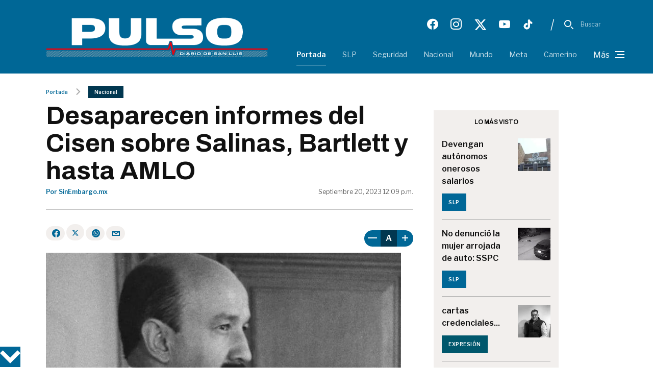

--- FILE ---
content_type: text/html; charset=utf-8
request_url: https://pulsoslp.com.mx/nacional/desaparecen-informes-del-cisen-sobre-salinas-bartlett-y-hasta-amlo/1721011
body_size: 15536
content:
<!--dyn 02:12:39.587 p. m. --><!--dyn 05:14:09.607 a. m.  --><!DOCTYPE html><html lang="es-mx" xmlns="http://www.w3.org/1999/xhtml"><head><link rel='manifest' href='https://blobcore.pulsoslp.com.mx/espanol/manifest.json'><meta name="theme-color" content="#006797"><link rel="dns-prefetch" href='https://fonts.googleapis.com/' /><link rel="dns-prefetch" href='https://s.w.org/' /><script type='text/javascript' src='https://blobcore.pulsoslp.com.mx/jss/jquery.js'></script><script type='text/javascript' src='https://blobcore.pulsoslp.com.mx/jss/jquery-migrate.min.js'></script><link rel="stylesheet" href="https://unpkg.com/flickity@2/dist/flickity.min.css?v=9"><link href="https://fonts.googleapis.com/css2?family=Archivo:wght@500;600;700&family=Libre+Franklin:wght@400;600;700&family=Open+Sans:ital,wght@0,400;0,500;0,600;0,700;1,400;1,500&family=Roboto:ital,wght@0,400;0,500;0,700;1,400;1,500;1,700&family=Unbounded:wght@600&display=swap" rel="stylesheet"><link rel="stylesheet" id="app.min.css?v=9" href='https://blobcore.pulsoslp.com.mx/cssrediseno/app.min.css' type='text/css' media="all" /><script async src='https://securepubads.g.doubleclick.net/tag/js/gpt.js'></script><script>
    var slots = [];
    window.googletag = window.googletag || { cmd: [] };
    googletag.cmd.push(function () {

        var mappinginterarticle = googletag.sizeMapping()
            .addSize([1024, 0], [[336, 280], [300, 250], [300, 600]])
            .addSize([0, 0], [[336, 280], [320, 100], [320, 50], [300, 250]])
            .build();

        slots[0] = googletag.defineSlot('/13124569/pulsoslp.com.mx/responsive_box_interarticle_1', [[300, 250], [320, 100], [320, 50], [336, 280], [300, 600]], 'div-gpt-ad-7185000-1')
            .defineSizeMapping(mappinginterarticle)
            .addService(googletag.pubads());

        slots[1] = googletag.defineSlot('/13124569/pulsoslp.com.mx/responsive_box_interarticle_2', [[300, 250], [320, 100], [320, 50], [336, 280], [300, 600]], 'div-gpt-ad-7185000-2')
            .defineSizeMapping(mappinginterarticle)
            .addService(googletag.pubads());

        slots[2] = googletag.defineSlot('/13124569/pulsoslp.com.mx/responsive_box_interarticle_3', [[300, 250], [320, 100], [320, 50], [336, 280]], 'div-gpt-ad-7185000-3')
            .defineSizeMapping(mappinginterarticle)
            .addService(googletag.pubads());

        var mappinginterarticle4 = googletag.sizeMapping().
            addSize([992, 0], [[300, 250], [300, 600]]). //desktop
            addSize([768, 0], [[300, 250], [300, 600]]). //tablet
            addSize([0, 0], [[300, 250]]). //other
            build();

        slots[3] = googletag.defineSlot('/13124569/pulsoslp.com.mx/responsive_box_interarticle_4', [[300, 250], [300, 600]], 'div-gpt-ad-7185000-4')
            .defineSizeMapping(mappinginterarticle4)
            .addService(googletag.pubads());

        var mappinglateral = googletag.sizeMapping()
            .addSize([1600, 0], [[120, 600]])
            .addSize([0, 0], [[336, 280], [320, 100], [320, 50], [300, 250]])
            .build();

        // listo en la nota
        slots[4] = googletag.defineSlot('/13124569/pulsoslp.com.mx/Desktop_fijo_lateral_derecho', [[120, 600], [336, 280], [320, 100], [320, 50], [300, 250]], 'div-gpt-ad-7185000-6')
            .defineSizeMapping(mappinglateral)
            .addService(googletag.pubads());

        // listo en la nota
        slots[5] = googletag.defineSlot('/13124569/pulsoslp.com.mx/desktop_fijo_lateral_izquierdo', [[120, 600], [336, 280], [320, 100], [320, 50], [300, 250]], 'div-gpt-ad-7185000-7')
            .defineSizeMapping(mappinglateral)
            .addService(googletag.pubads());

        var mappingsticky = googletag.sizeMapping()
            .addSize([1024, 0], [[728, 90]])
            .addSize([0, 0], [[320, 100], [320, 50]])
            .build();

        //listo en el html
        slots[6] = googletag.defineSlot('/13124569/pulsoslp.com.mx/responsive_sticky', [[728, 90], [320, 100], [320, 50]], 'div-gpt-ad-7185000-8')
            .defineSizeMapping(mappingsticky)
            .addService(googletag.pubads());

        var mappinginDesktop_leaderboard = googletag.sizeMapping().
            addSize([992, 0], [728, 90]). //desktop
            addSize([768, 0], [[300, 100], [320, 90]]). //tablet
            addSize([0, 0], [[300, 100], [320, 90]]). //other
            build();

        // listo en la nota
        slots[7] = googletag.defineSlot('/13124569/pulsoslp.com.mx/Desktop_leaderboard', [[728, 90], [300, 100], [320, 90]], 'div-gpt-ad-7185000-9')
            .defineSizeMapping(mappinginDesktop_leaderboard)
            .addService(googletag.pubads());

        
        googletag.pubads().setTargeting('Seccion', 'nacional');
               

        googletag.pubads().set('page_url', 'https://pulsoslp.com.mx');
        googletag.pubads().enableSingleRequest();
        googletag.pubads().collapseEmptyDivs();
        googletag.enableServices();

        googletag.pubads().addEventListener('slotRequested', function (event) {
            updateSlotStatus(event.slot.getSlotElementId(), 'fetched');
        });

        googletag.pubads().addEventListener('slotOnload', function (event) {
            updateSlotStatus(event.slot.getSlotElementId(), 'rendered');
        });

        function updateSlotStatus(slotId, state) {
            console.log(slotId + "-" + state);
        }

    });

    var refreshSlotSin1_1 = function () {
        googletag.cmd.push(function () {
            for (var i = 0; i < slots.length; i++) {
                googletag.pubads().refresh([slots[i]]);
            }
        });
    };

    setInterval(function () { refreshSlotSin1_1() }, 180000);

</script><style>
    .skin-left {
        float: left;
        margin-left: -180px
    }

    .skin-left, .skin-right {
        pointer-events: all;
        position: fixed;
        /*top: 140px;*/
        height: 0px;
    }

    .skin-right {
        float: right;
        /*margin-right: -180px;*/
        right: 14%;
    }

    .desktop-publicidad {
        display: block;
    }

    .mobile-publicidad {
        display: none;
    }

    @media only screen and (max-width: 600px) {
        .desktop-publicidad {
            display: none;
        }

        .mobile-publicidad {
            display: block;
        }
    }

    @media screen and (max-width: 3100px) {
        .skin-right {
            right: 23% !important;
        }
    }

    @media screen and (max-width: 2500px) {
        .skin-right {
            right: 14% !important;
        }
    }

    @media screen and (max-width: 2300px) {
        .skin-right {
            right: 10% !important;
        }
    }

    @media screen and (max-width: 2000px) {
        .skin-right {
            right: 7% !important;
        }
    }

    @media screen and (max-width: 1800px) {
        .skin-right {
            right: 2% !important;
        }
    }

    @media screen and (max-width: 1500px) {
        .skin-right {
            right: -4% !important;
        }
    }
</style><style>
    .StickHeader_UP .botonclose {
        width: 40px;
        height: 40px;
        background-size: contain;
        background-repeat: no-repeat;
        background-position: center;
    }

    .td-icon-menu-down {
        background-image: url(https://blobcore.pulsoslp.com.mx/img/down-arrow.svg)
    }

    .td-icon-menu-up {
        background-image: url(https://blobcore.pulsoslp.com.mx/img/up-arrow.svg)
    }

    [class*=" td-icon-"]:before, [class^="td-icon-"]:before {
        font-family: newspaper;
        font-style: normal;
        font-weight: 400;
        text-transform: none;
        text-align: center;
    }
</style><style>
    .post__wrapper figure {
        padding-left: 0px !important;
    }

        .post__wrapper figure::before {
            content: "-";
            background-color: white;
        }
</style><script type="application/ld+json">
{
"@context": "https://schema.org",
"@graph": [
    {
      "@type": "NewsMediaOrganization",
      "@id": "https://pulsoslp.com.mx/#publisher",
      "name": "Pulso San Luis",
      "url": "https://pulsoslp.com.mx/",
      "sameAs": [
        "https://www.facebook.com/PulsoSLP"
        ,"https://www.instagram.com/pulsoonline/"
        ,"https://twitter.com/pulso_mx"
      ],
      "logo": {
        "@type": "ImageObject",
        "@id": "https://pulsoslp.com.mx/#logo",
        "url": "//pulsosanluis.blob.core.windows.net.optimalcdn.com/img/logos/pulsosanluis-logo.svg",
        "width": 1068,
        "height": 160,
        "caption": "Pulso San Luis"
      },
      "image": {
        "@id": "https://pulsoslp.com.mx/#logo"
      }
    },
    {
      "@type": "WebSite",
      "@id": "https://pulsoslp.com.mx/#website",
      "url": "https://pulsoslp.com.mx/",
      "name": "Pulso San Luis",
      "publisher": {
        "@id": "https://pulsoslp.com.mx/#publisher"
      },
      "potentialAction": {
        "@type": "SearchAction",
        "target": "https://pulsoslp.com.mx/buscar/?q={search_term_string}",
        "query-input": "required name=search_term_string"
      }
    },
{
"@type": "NewsArticle",
"mainEntityOfPage":{
"@type":"WebPage",
"@id":"https://pulsoslp.com.mx/nacional/desaparecen-informes-del-cisen-sobre-salinas-bartlett-y-hasta-amlo/1721011"
  },
  "headline": "Desaparecen informes del Cisen sobre Salinas, Bartlett y hasta AMLO",
  "alternativeHeadline": "163428",
  "image": {
    "@type": "ImageObject",
    "url": "https://blobcore.pulsoslp.com.mx/images/2023/09/20/csg-focus-0-0-600-315.jpg",
    "height": 800,
    "width": 800
  },
  "datePublished": "2023-09-20T12:09:00-05:00",
  "dateModified": "2023-09-20T12:30:17-05:00",
  "articleSection": "nacional,nacional",
  "author": {
    "@type": "Person",
    "url": "https://pulsoslp.com.mx",
    "name": "Redaccion"
  },
   "publisher": {
    "@type": "Organization",
    "name": "Pulso San Luis",
    "logo": {
      "@type": "ImageObject",
      "url": "//pulsosanluis.blob.core.windows.net.optimalcdn.com/img/logos/pulsosanluis-logo.svg",
      "width": "688",
      "height": "430"
    }
  },
  "description": "Archivos que elaboró el Centro de Investigación y Seguridad Nacional (Cisen), hoy llamado Centro Nacional de Inteligencia (CNI), sobre personajes polí...",
  "keywords": "informes del Cisen,",
  "articleBody": "Archivos que elaboró el Centro de Investigación y Seguridad Nacional (Cisen), hoy llamado Centro Nacional de Inteligencia (CNI), sobre personajes políticos clave en la historia del país desaparecieron del Archivo General de la Nación (AGN) pese a que hay constancia de que estuvieron en este lugar, denunció este miércoles el Mecanismo para el Acceso a la Verdad y el Esclarecimiento Histórico de las violaciones graves a los derechos humanos cometidas de 1965 a 1990 (MEH).&nbsp; Se trata de información de seguimiento que hicieron los aparatos de inteligencia del Estado mexicano al actual Presidente Andrés Manuel López Obrador, al expresidente Carlos Salinas de Gortari (1988-1994), al recién fallecido Porfirio Muñoz Ledo, a Manuel Bartlett Díaz, político de larga trayectoria en el PRI y actual Comisionado Federal de Electricidad, así como a los directores de la policía política del régimen, la Dirección Federal de Seguridad (DFS) Javier García Paniagua y José Antonio Zorrilla Pérez. Entre los archivos que no se pueden localizar incluso figura el relacionado con Ernesto “Che” Guevara, el guerrillero argentino que participó en la Revolución Cubana de los años 50 y quien en 1954 estuvo en México, en donde conoció a los hermanos Fidel y Raúl Castro, quienes a la postre serían líderes del régimen de la isla. El MEH planteó en su “Segunda ampliación de evidencias sobre la transferencia de documentación del CNI al AGN” que la desaparición de estos archivos así como de otros sobre organizaciones de derechos humanos puede deberse a: 1) el seguimiento que se hizo de personas o grupos destacados de la vida pública y que fueron vistos en su momento como una amenaza al orden establecido; 2) porque puede involucrar a la institución en violaciones a derechos humanos; 3) porque podría relacionar a la institución o sus agentes con actos ilegales o delictivos; 4) porque daría cuenta de algunos políticos de altas esferas públicas del país, los cuales podían tener cierta cercanía con la DFS-DISEN-CISEN como Manuel Bartlett. El pasado 15 de agosto, el Mecanismo denunció que las secretarías de la Defensa Nacional (Sedena) y de Marina (Semar), así como la Fiscalía General de la República (FGR) y el Centro Nacional de Inteligencia (CNI), han desacatado, “parcial o totalmente”, la instrucción del Presidente López Obrador de abrir la totalidad de sus archivos para el debido esclarecimiento de la guerra sucia en el periodo 1965-1990. El MEH puso énfasis en el incumplimiento del CNI, encabezado por el General Audomaro Martínez Zapata —amigo del Presidente López Obrador—, quien tiene todos los archivos del Cisen y que no los ha entregado. “Hasta el momento, el único expediente de CNI disponible para su consulta en AGN es el relativo al homicidio del periodista Manuel Buendía en 1984”. En este segundo reporte, el Mecanismo anexó los dos instrumentos de consulta que el Cisen utilizó en su gestión de la documentación transferida al Archivo General en 2002, y que forman parte de la documentación histórica bajo su resguardo, el Acta Administrativa de Entrega Recepción de lo transferido ese año, el expediente sobre Manuel Buendía, el único que el Mecanismo ha podido consultar de lo que CNI ha entregado, y dos series del catálogo elaborado por la administración de Aurora Gómez, y que han sido utilizados para estos informes. El informe señala, por ejemplo, cómo en abril de 2019 el AGN hizo público el expediente de seguimiento que la DFS hizo de Andrés Manuel López Obrador y que comprendía documentación generada entre 1979 y 1983, aun cuando hay constancia de que había información generada al menos hasta 1994. “Estos datos permiten confirmar que el CNI conserva información sobre el primer mandatario, generada y contenida en Uniplex (un formato), al menos hasta el año 1994 pero que no forma parte de la versión pública que el AGN entregó al Presidente de la República”. Un archivo de alto perfil que de igual manera está ausente es el del expresidente Carlos Salinas de Gortari “con número 121-00-227 y que no está en el inventario Topográfico pese a que aparece en el Catálogo DFS-DISEN-CISEN y fue descrito en los instrumentos de consulta bajo la administración de Aurora Gómez”. La información que obtuvieron las agencias de inteligencia del Estado mexicano sobre Manuel Bartlett Díaz, funcionario que como priista participó en los gobiernos de Miguel de la Madrid y de Carlos Salinas de Gortari y quien actualmente dirige la Comisión Federal de Electricidad, tampoco se ha podido localizar. El MEH indica que se trata de un personaje sumamente importante para entender la violencia de Estado en la década de 1980 y cuya referencia aparece en el Catálogo DFS-DISEN-CISEN pero decir que en estos momentos no se encuentra en el AGN. “Resulta llamativo de este caso, que la descripción en los instrumentos elaborados por Aurora Gómez no se haga alusión a que es un expediente referente a Manuel Bartlett como aparece en el Catálogo DFSDISEN-CISEN sino que se señala únicamente que son “Informes sobre notas periodísticas en diferentes Estados de la República Mexicana” Este expediente es un caso único. Mientras la primera descripción refiere aspectos sobre las actividades de Manuel Bartlett, la segunda descripción (elaborada años después) da cuenta de que su contenido cambió de naturaleza, sin referencia alguna a este personaje”, destaca el Mecanismo. “Los expedientes faltantes sobre políticos y personajes de la vida pública son una constante”, dice el MEH y pone como ejemplo el que corresponde al ex gobernador de Chiapas, el perredista Juan Sabines Guerrero, cuya gestión estuvo marcada por acusaciones de corrupción. Su expediente con número 121-00-220, refiere el informe, no se localiza en el inventario Topográfico, pero sí estaba en el Catálogo DFS-DISEN-CISEN y en los instrumentos elaborados cuando Aurora Gómez dirigió el AGN, por lo que la evidencia apunta a que fue sustraído tras la creación de esos instrumentos de consulta. Lo mismo ocurre con el recién fallecido Porfirio Muñoz Ledo, un político de larga trayectoria en el PRI, PRD y Morena. Su expediente con número 121-000-221 no aparece en el Inventario Topográfico, pero sí en el Catálogo DFS-DISEN-CISEN y en los instrumentos de consulta elaborados en la administración de Aurora Gómez. “Dicha información resulta relevante para los trabajos del MEH dada la trayectoria política y los puestos ocupados por Muñoz Ledo desde el Gobierno de Luis Echeverría”. En el mismo “Catálogo DFS, DISEN y CISEN”, el MEH refiere que se encuentra el expediente 121-000-073 con documentación sobre Marcelino García Barragán, Secretario de la Defensa Nacional durante el sexenio de Gustavo Díaz Ordaz, y sobre su hijo, el exsenador de la República y director de la DFS de 1976-1978, Javier García Paniagua,” pieza fundamental en la política del Estado encargada de combatir a los grupos subversivos de la guerra sucia”. El Mecanismo refiere que la documentación que va del 24 de abril de 1980 al 3 de septiembre de 1985 sí pudo ser revisada y catalogada, pero la del 3 de septiembre de 1986 al 3 de septiembre de 1992 ya no está localizable. Otro de los archivos que no se han podido localizar en el Archivo General es el de José Antonio Zorrilla Pérez el cual resulta relevante para los trabajos del Mecanismo al tratarse de uno de los directores de la DFS. “Se conoce la existencia de dicho expediente porque aparece en el Catálogo DFS-DISEN-CISEN y estuvo en el AGN cuando la administración de Aurora Gómez describió el material de DFS”. Uno de los expedientes faltantes que generan particular atención, localizado en el Catálogo Viejo, es el correspondiente a Ernesto Guevara, el cual se encuentra localizado en el apartado de homicidios. No obstante, en el catálogo realizado en la administración de Aurora Gómez se señala que dicho expediente falta. Por tratarse de un expediente de carácter histórico, solicitamos al CNI hacer público este expediente junto con los otros antes reclamados. Ya en su primer reporte, el MEH reveló cómo desapareció el rastro del General Rafael Macedo de la Concha, Procurador general de la República del Gobierno de Vicente Fox, como agente de la Dirección Federal de Seguridad. El propio MEH recuerda que Macedo de la Concha “en el sexenio del expresidente Vicente Fox Quezada se desempeñó como Procurador General de la República, y como tal desempeñó tareas en la Fiscalía Especial para Movimientos Sociales y Políticos del Pasado (FEMOSPP)”. De acuerdo con una hipótesis de investigadores, Macedo de la Concha pudo quedarse con su expediente como agente de la DFS, dado su cargo como Procurador de Fox, pero no logró borrar todas las huellas. En este nuevo informe, el Mecanismo destaca además la desaparición de un archivo histórico referente al revolucionario Ernesto Guevara: “Uno de los expedientes faltantes que generan particular atención, localizado en el Catálogo Viejo, es el correspondiente a Ernesto Guevara, el cual se encuentra localizado en el apartado de homicidios. No obstante, en el catálogo realizado en la administración de Aurora Gómez se señala que dicho expediente falta. Por tratarse de un expediente de carácter histórico, solicitamos al CNI hacer público este expediente junto con los otros antes reclamados”. El Mecanismo señala además que han sido extraídos los expedientes 009-049-097 sobre la “Comisión Nacional de Derechos Humanos” y 009-049-100 sobre el “Centro de Derechos Humanos “Miguel A. PRO, A. C.”. “En ninguno de los casos la documentación es localizable en el Inventario Topográfico ni en los instrumentos de consulta elaborados por Aurora Gómez. En particular estos documentos sirven al MEH para entender la historia de la lucha por la defensa de los derechos humanos y las diferentes formas de organización como resultado ante la represión social del Gobierno mexicano”. Lo mismo sucede con la serie XXX-026-021 sobre “S.I.D.A” ya que el Mecanismo indica que en la década de los ochenta se llevaron a cabo violaciones graves a los derechos humanos en el contexto de la epidemia, particularmente contra los sectores poblacionales sexo divergente. “No obstante, todo lo relacionado con el S.I.D.A no se localiza hoy en día en el acervo documental de la DFS. Si bien estos expedientes correspondían en gran medida a información procesada por el DISEN o CISEN, es decir, posterior a 1985, hoy es indispensable para los trabajos del Mecanismo”."
}
]
}
</script><meta charset="UTF-8" /><meta name="viewport" content="width=device-width, initial-scale=1.0" /><meta property="fb:app_id" content="119480665361864" /><title>Desaparecen informes del Cisen sobre Salinas, Bartlett y hasta AMLO </title><meta name="Description" content="Archivos que elaboró el Centro de Investigación y Seguridad Nacional (Cisen), hoy llamado Centro Nacional de Inteligencia (CNI), sobre personajes polí..." /><meta name="Keywords" content="informes del Cisen " /><meta name="abstract" content="Archivos que elaboró el Centro de Investigación y Seguridad Nacional (Cisen), hoy llamado Centro Nacional de Inteligencia (CNI), sobre personajes polí..." /><meta name="news_keywords" content="informes del Cisen " /><link rel="canonical" href="https://pulsoslp.com.mx/nacional/desaparecen-informes-del-cisen-sobre-salinas-bartlett-y-hasta-amlo/1721011" ><link rel="amphtml" href="https://pulsoslp.com.mx/amp/nacional/desaparecen-informes-del-cisen-sobre-salinas-bartlett-y-hasta-amlo/1721011" /><meta name="twitter:card" content="summary_large_image"><meta name="twitter:image" content="https://blobcore.pulsoslp.com.mx/images/2023/09/20/csg-focus-0-0-600-315.jpg" /><meta name="twitter:title" content="Desaparecen informes del Cisen sobre Salinas, Bartlett y hasta AMLO" /><meta name="twitter:url" content="https://pulsoslp.com.mx/nacional/desaparecen-informes-del-cisen-sobre-salinas-bartlett-y-hasta-amlo/1721011"/><meta name="twitter:description" content="Archivos que elaboró el Centro de Investigación y Seguridad Nacional (Cisen), hoy llamado Centro Nacional de Inteligencia (CNI), sobre personajes polí..."/><link rel="image_src" href="https://blobcore.pulsoslp.com.mx/images/2023/09/20/csg-focus-0-0-600-315.jpg"><meta property="og:image" content="https://blobcore.pulsoslp.com.mx/images/2023/09/20/csg-focus-0-0-600-315.jpg" /><meta property="og:title" content="Desaparecen informes del Cisen sobre Salinas, Bartlett y hasta AMLO"/><meta property="og:type" content="article" /><meta property="og:locale" content="es_MX" /><meta property="og:url" content="https://pulsoslp.com.mx/nacional/desaparecen-informes-del-cisen-sobre-salinas-bartlett-y-hasta-amlo/1721011"/><meta property="og:description" content="Archivos que elaboró el Centro de Investigación y Seguridad Nacional (Cisen), hoy llamado Centro Nacional de Inteligencia (CNI), sobre personajes polí..."/><meta property="og:site_name" content="Pulso San Luis" /><link rel="alternate" type="application/rss+xml" title="Fuente RSS para Pulso Diario de San Luis - SLP" href="/feedgooglenews/slp"><link rel="alternate" type="application/rss+xml" title="Fuente RSS para Pulso Diario de San Luis - Seguridad" href="/feedgooglenews/seguridad"><link rel="alternate" type="application/rss+xml" title="Fuente RSS para Pulso Diario de San Luis - Nacional" href="/feedgooglenews/nacional"><link rel="alternate" type="application/rss+xml" title="Fuente RSS para Pulso Diario de San Luis - Mundo" href="/feedgooglenews/mundo"><link rel="alternate" type="application/rss+xml" title="Fuente RSS para Pulso Diario de San Luis - Meta" href="/feedgooglenews/meta"><link rel="alternate" type="application/rss+xml" title="Fuente RSS para Pulso Diario de San Luis - Camerino" href="/feedgooglenews/camerino"><link rel="alternate" type="application/rss+xml" title="Fuente RSS para Pulso Diario de San Luis - Status" href="/feedgooglenews/status"><link rel="alternate" type="application/rss+xml" title="Fuente RSS para Pulso Diario de San Luis - Ciencia y Tecnología" href="/feedgooglenews/cienciaytecnologia"><link rel="alternate" type="application/rss+xml" title="Fuente RSS para Pulso Diario de San Luis - Motor" href="/feedgooglenews/motor"><link rel="alternate" type="application/rss+xml" title="Fuente RSS para Pulso Diario de San Luis - Estado" href="/feedgooglenews/estado"><link rel="alternate" type="application/rss+xml" title="Fuente RSS para Pulso Diario de San Luis - Valores" href="/feedgooglenews/valores"><link rel="alternate" type="application/rss+xml" title="Fuente RSS para Pulso Diario de San Luis - Sabor" href="/feedgooglenews/sabor"><link rel="alternate" type="application/rss+xml" title="Fuente RSS para Pulso Diario de San Luis - Cultura" href="/feedgooglenews/cultura"><!-- Google GA4 --><script async src="https://www.googletagmanager.com/gtag/js?id=G-D7D2BE6NGH"></script><script>
  window.dataLayer = window.dataLayer || [];
  function gtag(){dataLayer.push(arguments);}
  gtag('js', new Date());
  gtag('config', 'G-D7D2BE6NGH');
</script><script async src="https://www.googletagmanager.com/gtag/js?id=UA-26473563-2"></script><script>
    window.dataLayer = window.dataLayer || [];
    function gtag() { dataLayer.push(arguments); }
    gtag('js', new Date());

    gtag('config', 'UA-26473563-2');
</script><!-- Google GA4 --><link rel="icon" type="image/png" href="https://blobcore.pulsoslp.com.mx/images/favicon.ico"><link rel="apple-touch-icon-precomposed" sizes="76x76" href="https://blobcore.pulsoslp.com.mx/images/icons/icon-76.png" /><link rel="apple-touch-icon-precomposed" sizes="120x120" href="https://blobcore.pulsoslp.com.mx/images/icons/icon-114.png" /><link rel="apple-touch-icon-precomposed" sizes="152x152" href="https://blobcore.pulsoslp.com.mx/images/icons/icon-120.png" /><link rel="apple-touch-icon-precomposed" sizes="114x114" href="https://blobcore.pulsoslp.com.mx/images/icons/icon-144.png" /><link rel="apple-touch-icon-precomposed" sizes="144x144" href="https://blobcore.pulsoslp.com.mx/images/icons/icon-152.png" /><meta name="generator" content="SACS Pro" /><style>
    .radio-badge__item{
            padding: 23px 0!important;
    }
</style><style>
        .td-menu-mob-open-menu .td-menu-background, .td-scroll-up-visible {
            bottom: 80px !important;
        }
    </style><link rel="stylesheet" href="https://blobcore.pulsoslp.com.mx/css/styleRedesSociales_2-op.css"><style>
        .td-social-font-icons {
            display: none;
        }

        @media screen and (max-width: 768px) {
            .td-social-font-icons {
                display: block;
            }
        }

        @media screen and (min-width: 1099px ) and (max-width: 1100px) {
            #logo_danilo {
                width: 100% !important;
            }

            #bloquederecha {
                width: 340px !important;
            }
        }

        @media screen and (min-width: 1023px ) and (max-width: 1024px) {
            .carrusel-2notas {
                padding-left: 20px !important;
            }

            #logo_danilo {
                width: 100% !important;
            }
        }

        @media screen and (min-width: 767px ) and (max-width: 768px) {
            .img-768 {
                height: 100%;
            }

            #logo_danilo {
                width: 100% !important;
                margin-bottom: -55px;
                background-size: contain;
            }

            .carrusel-2notas {
                padding-left: 20px !important;
                width: auto !important;
            }

            .carrusel-stage-2 {
                width: 500px !important;
                height: 500px !important;
            }

            #carrusel-stage-2-swiper {
                height: 400px !important;
            }

            .carrusel-stage-2-swiper-img {
                height: 440px !important;
            }
        }
    </style></head><body class="post-template-default single single-post single-format-standard global-block-template-1 td-animation-stack-type0 td-full-layout" itemscope="itemscope" itemtype="https://schema.org/WebPage"><script>
    window.fbAsyncInit = function () {
        FB.init({
            appId: '119480665361864',
            xfbml: true,
            version: 'v2.10'
        });
        FB.AppEvents.logPageView();
    };
    (function (d, s, id) {
        var js, fjs = d.getElementsByTagName(s)[0];
        if (d.getElementById(id)) { return; }
        js = d.createElement(s); js.id = id;
        js.src = "//connect.facebook.net/en_US/sdk.js";
        fjs.parentNode.insertBefore(js, fjs);
    }(document, 'script', 'facebook-jssdk'));
</script><script async src="https://www.googletagmanager.com/gtag/js?id=26473563"></script><style>
    .menu-desktop {
        display: none;
    }

    @media (min-width: 769px) {
        .menu-desktop {
            display: block;
        }
    }

    .menu-mobile {
        display: block;
    }

    @media (min-width: 769px) {
        .menu-mobile {
            display: none;
        }
    }

    header .header-logo {
        width: 100% !important;
    }

    @media screen and (min-width: 1141px) and (max-width: 1199px) {
        #banner {
            height: 172px;
        }
    }

    @media screen and (min-width: 1021px) and (max-width: 1140px) {
        #banner {
            height: 162px;
        }
    }

    @media screen and (min-width: 1006px) and (max-width: 1020px) {
        #banner {
            height: 160px;
        }
    }

    @media screen and (min-width: 992px) and (max-width: 1005px) {
        #banner {
            height: 159px;
        }
    }

    .header__search input[type=search] {
        border: 1px solid #ccc;
        border-radius: 5px;
        box-shadow: 0 2px 4px rgba(0, 0, 0, 0.1);
    }
</style><header><div class="bg-blue position-relative"><div class="container"><div class="row justify-content-center"><div class="small-desktop__header"><a href="/" title="Pulso San Luis"><img class="" src="https://blobcore.pulsoslp.com.mx/imagesrediseno/logo-home-header-620x150.png" alt="logo pulso" title="PSL"></a><div class="d-none d-lg-flex justify-content-end"><style>
                            header .social i {
                                font-size: 22px !important;
                            }
                        </style><nav class="social"><a href="https://www.facebook.com/PulsoSLP" title="PSL Facebook" target="_blank"><i class="icon-facebook"></i></a><a href="https://www.instagram.com/pulsoonline/" title="PSL Instagram" target="_blank"><i class="icon-instagram"></i></a><a href="https://twitter.com/pulso_mx" title="PSL Twitter" target="_blank"><svg xmlns="http://www.w3.org/2000/svg" height="2em" viewBox="0 0 500 500" fill="white" style="width: 25px;"><path d="M389.2 48h70.6L305.6 224.2 487 464H345L233.7 318.6 106.5 464H35.8L200.7 275.5 26.8 48H172.4L272.9 180.9 389.2 48zM364.4 421.8h39.1L151.1 88h-42L364.4 421.8z"></path></svg></a><a href="https://www.youtube.com/user/Pulsoonline" title="PSL Youtube" target="_blank"><i class="icon-youtube"></i></a><a href="https://www.tiktok.com/@pulsoonline" title="PSL Tiktok" target="_blank" style="width: 22px; height: 22px"><svg fill="#ffffff" viewBox="0 0 24.00 24.00" xmlns="http://www.w3.org/2000/svg" xml:space="preserve" stroke="#ffffff"><g id="SVGRepo_bgCarrier" stroke-width="0"></g><g id="SVGRepo_tracerCarrier" stroke-linecap="round" stroke-linejoin="round"></g><g id="SVGRepo_iconCarrier"><path d="M19.589 6.686a4.793 4.793 0 0 1-3.77-4.245V2h-3.445v13.672a2.896 2.896 0 0 1-5.201 1.743l-.002-.001.002.001a2.895 2.895 0 0 1 3.183-4.51v-3.5a6.329 6.329 0 0 0-5.394 10.692 6.33 6.33 0 0 0 10.857-4.424V8.687a8.182 8.182 0 0 0 4.773 1.526V6.79a4.831 4.831 0 0 1-1.003-.104z"></path></g></svg></a><i class="separator">|</i><div class="open-search"><i class="icon-Search"></i><span>Buscar</span></div></nav></div></div><div class="col-lg-5 align-items-center justify-content-between border-mobile small-desktop__none"><a href="/" title="Pulso San Luis"><img class="img-fluid d-none d-xl-block small-desktop__responsive" src="https://blobcore.pulsoslp.com.mx/imagesrediseno/logo-home-header-620x150.png" alt="PSL Logo" title="PSL Logo" width="724" height="168"></a><a href="/" title="Pulso San Luis"><img class="d-lg-none py-2 header-logo" src="https://blobcore.pulsoslp.com.mx/imagesrediseno/logo-home-header-185x90.png" alt="PSL Logo" title="PSL Logo" width="724" height="168" style="height: auto;"></a><div class="d-lg-none mobile-search"><i class="icon-Search pe-3 open-search"></i><i class="icon-Menu ps-1 header__toggle"></i></div></div><div id="menudesktop" class="col-lg-7"><div class="header__nav-content" style="border-left: 0px"><div class="d-none d-xl-flex justify-content-end small-desktop__responsive"><style>
                                header .social i {
                                    font-size: 22px !important;
                                }
                            </style><nav class="social"><a href="https://www.facebook.com/PulsoSLP" title="PSL Facebook" target="_blank"><i class="icon-facebook"></i></a><a href="https://www.instagram.com/pulsoonline/" title="PSL Instagram" target="_blank"><i class="icon-instagram"></i></a><a href="https://twitter.com/pulso_mx" title="PSL Twitter" target="_blank"><svg xmlns="http://www.w3.org/2000/svg" height="2em" viewBox="0 0 500 500" fill="white" style="width: 25px;"><path d="M389.2 48h70.6L305.6 224.2 487 464H345L233.7 318.6 106.5 464H35.8L200.7 275.5 26.8 48H172.4L272.9 180.9 389.2 48zM364.4 421.8h39.1L151.1 88h-42L364.4 421.8z"></path></svg></a><a href="https://www.youtube.com/user/Pulsoonline" title="PSL Youtube" target="_blank"><i class="icon-youtube"></i></a><a href="https://www.tiktok.com/@pulsoonline" title="PSL Tiktok" target="_blank" style="width: 22px; height: 22px"><svg fill="#ffffff" viewBox="0 0 24.00 24.00" xmlns="http://www.w3.org/2000/svg" xml:space="preserve" stroke="#ffffff"><g id="SVGRepo_bgCarrier" stroke-width="0"></g><g id="SVGRepo_tracerCarrier" stroke-linecap="round" stroke-linejoin="round"></g><g id="SVGRepo_iconCarrier"><path d="M19.589 6.686a4.793 4.793 0 0 1-3.77-4.245V2h-3.445v13.672a2.896 2.896 0 0 1-5.201 1.743l-.002-.001.002.001a2.895 2.895 0 0 1 3.183-4.51v-3.5a6.329 6.329 0 0 0-5.394 10.692 6.33 6.33 0 0 0 10.857-4.424V8.687a8.182 8.182 0 0 0 4.773 1.526V6.79a4.831 4.831 0 0 1-1.003-.104z"></path></g></svg></a><i class="separator">|</i><div class="open-search"><i class="icon-Search"></i><span>Buscar</span></div></nav></div><div class="header__bottom d-none d-lg-block"><nav class="d-md-flex header__menu"><a href="/" title="Portada" class="header__menu-item header__menu-item--active">Portada</a><a href="/slp" title="SLP" class="header__menu-item">SLP</a><a href="/seguridad" title="Seguridad" class="header__menu-item">Seguridad</a><a href="/nacional" title="Nacional" class="header__menu-item">Nacional</a><a href="/mundo" title="Mundo" class="header__menu-item">Mundo</a><a href="/meta" title="Meta" class="header__menu-item">Meta</a><a href="/camerino" title="Camerino" class="header__menu-item">Camerino</a><div class="header__bottom-more header__toggle"><span class="me-2">Más</span><i class="icon-Menu"></i></div></nav></div></div></div></div></div><div class="header__search"><div class="header__search-container"><i class="icon-Search me-3"></i><form action="/busqueda" method="get" role="search"><label for="site-search"></label><input placeholder="Buscar" type="search" id="site-search" name="q"></form></div><div class="header__search-container"><button class="me-3" onclick="redirectbuscar();">Buscar</button><i class="icon-Plus close-search"></i></div></div></div><div class="header__toggle-menu"><div class="container"><div class="row"><div class="col-lg-6 mb-4 mb-lg-0 menu-mobile"><p class="header__toggle-title">Secciones</p><div class="header__toggle-list d-flex"><div class="toggle-nav"><ul class="toggle-nav__list"><li class="header__nav-item"><a href="/" title="home" aria-label="home" class="header__nav-link">Portada</a></li><li class="header__nav-item"><a href="/slp" title="slp" aria-label="slp" class="header__nav-link">SLP</a></li><li class="header__nav-item"><a href="/seguridad" title="seguridad" aria-label="seguridad" class="header__nav-link">Seguridad</a></li><li class="header__nav-item"><a href="/nacional" title="nacional" aria-label="nacional" class="header__nav-link">Nacional</a></li><li class="header__nav-item"><a href="/mundo" title="mundo" aria-label="mundo" class="header__nav-link">Mundo</a></li><li class="header__nav-item"><a href="/meta" title="meta" aria-label="meta" class="header__nav-link">Meta</a></li><li class="header__nav-item"><a href="/camerino" title="camerino" aria-label="camerino" class="header__nav-link">Camerino</a></li><li class="header__nav-item"><a href="/status" title="status" aria-label="status" class="header__nav-link">Status</a></li></ul></div><div class="toggle-nav"><ul class="toggle-nav__list"><li class="header__nav-item"><a href="/cienciaytecnologia" title="Ciencia y tecnología" aria-label="Ciencia y tecnología" class="header__nav-link">Ciencia y Tecnología</a></li><li class="header__nav-item"><a href="/multimedia" title="multimedia" aria-label="multimedia" class="header__nav-link">Multimedia</a></li><li class="header__nav-item"><a href="/motor" title="motor" aria-label="motor" class="header__nav-link">Motor</a></li><li class="header__nav-item"><a href="/estado" title="estado" aria-label="estado" class="header__nav-link">Estado</a></li><li class="header__nav-item"><a href="/valores" title="valores" aria-label="valores" class="header__nav-link">Valores</a></li><li class="header__nav-item"><a href="/cultura" title="cultura" aria-label="cultura" class="header__nav-link">Cultura</a></li><li class="header__nav-item"><a href="/expresion" title="Expresión" aria-label="Expresión" class="header__nav-link">Expresión</a></li></ul></div></div></div><div class="col-lg-6 mb-4 mb-lg-0 menu-desktop"><p class="header__toggle-title">Secciones</p><div class="header__toggle-list d-flex"><div class="toggle-nav"><ul class="toggle-nav__list"><li class="header__nav-item"><a href="/status" title="Status" aria-label="Status" class="header__nav-link">Status</a></li><li class="header__nav-item"><a href="/cienciaytecnologia" title="Ciencia y tecnología" aria-label="Ciencia y tecnología" class="header__nav-link">Ciencia y tecnología</a></li><li class="header__nav-item"><a href="/multimedia" title="Multimedia" aria-label="Multimedia" class="header__nav-link">Multimedia</a></li><li class="header__nav-item"><a href="/motor" title="Motor" aria-label="Motor" class="header__nav-link">Motor</a></li><li class="header__nav-item"><a href="/estado" title="Estado" aria-label="Estado" class="header__nav-link">Estado</a></li></ul></div><div class="toggle-nav"><ul class="toggle-nav__list"><li class="header__nav-item"><a href="/valores" title="Valores" aria-label="Valores" class="header__nav-link">Valores</a></li><li class="header__nav-item"><a href="/sabor" title="Sabor" aria-label="Sabor" class="header__nav-link">Sabor</a></li><li class="header__nav-item"><a href="/cultura" title="Cultura" aria-label="Cultura" class="header__nav-link">Cultura</a></li><li class="header__nav-item"><a href="/expresion" title="Expresión" aria-label="Expresión" class="header__nav-link">Expresión</a></li></ul></div></div></div><div class="col-6 col-lg-3 mb-4 mb-lg-0"><p class="header__toggle-title"><a href="/multimedia" title="Multimedia">Multimedia</a></p><div class="post-overlay post-overlay--multimedia"><a href="/seguridad/incendio-en-camion-de-abarrotes-en-la-colonia-popular/1754278" title="Incendio en camión de abarrotes en la Colonia Popular"><img class="mb-2" src="https://blobcore.pulsoslp.com.mx/images/2024/01/23/whatsapp-image-2024-01-23-at-6.18.26-pm-focus-0-0-580-326.jpg" alt="Incendio en camión de abarrotes en la Colonia Popular" title="Incendio en camión de abarrotes en la Colonia Popular" style="width: 100%; height: auto;" width="580" height="326"><div class="pt-1 mb-4 post-overlay__content post-overlay__content--sm align-items-center"><i class="icon-Photo-Gallery"></i><p>Fotogalería</p></div></a></div><p class="header__toggle-multimedia"><a href="/seguridad/incendio-en-camion-de-abarrotes-en-la-colonia-popular/1754278" title="Incendio en camión de abarrotes en la Colonia Popular" class="text-black">
                                    Incendio en camión de abarrotes en la Colonia Popular
                                </a></p><div><a href="/multimedia" title="Multimedia" class="text-black"><div class="see-more">
                                        Ver todo <i class="icon-Right-2"></i></div></a></div></div><div class="col-6 col-lg-2"><a href="https://impreso.pulsoslp.com.mx/" title="Impreso PSL" target="_blank"><p class="header__toggle-title">Edicio impresa</p><img class="img-fluid" src="https://blobcore.pulsoslp.com.mx/edicionimpresa/2024-01-24/A01-thumb2.jpg" alt="Edicion Impresa Portada de Hoy" title="Edicion Impresa Portada de Hoy"></a></div></div></div></div></header><style>
    @media (min-width: 1600px) {
        .StickyIzquierdo {
            left: 2%;
            position: fixed;
            float: left;
            top: 180px;
        }

        .StickyDerecho {
            right: 2%;
            position: fixed;
            float: right;
            top: 180px;
        }
    }

    .branding {
        color: black !important;
    }

    .td-post-date > time {
        color: black;
    }

    .thumbimage {
        height: 150px !important;
        max-height: 150px;
    }

    @media only screen and (max-width: 768px) {
        .thumbimage {
            height: 68px !important;
            max-height: 68px;
        }
    }

    .pdfobject-container {
        height: 30rem;
        border: 1.5rem solid rgba(0,0,0,.1);
        margin-bottom: 5px;
    }

    /* Media query para pantallas de escritorio */
    @media (min-width: 768px) {
        .pdfobject-container {
            height: 550px !important;
        }
    }

    /* Media query para dispositivos móviles */
    @media (max-width: 767px) {
        .pdfobject-container {
            height: 350px !important;
        }
    }

    .h1titulonota {
        font-size: 50px !important;
        line-height: 54px;
    }

    @media (max-width: 767px) {
        .h1titulonota {
            font-size: 26px !important;
            line-height: 30px;
        }
    }
</style><main class="pt-0"><div class="container pt-2"><div class="row mb-component-80 pt-3"><div class="col-lg-8"><div class="breadcrumb mb-2"><div class="breadcrumb__item"><a href="/">Portada</a></div><i class="icon-Right-3"></i><div class="breadcrumb__item active">Nacional</div></div><h1 class="blog__heading mb-1 h1titulonota">Desaparecen informes del Cisen sobre Salinas, Bartlett y hasta AMLO</h1><style>
                            .h2sumarioseo {
                                font-size:25px;
                            }
                            @media only screen and (max-width: 600px) {
                              .h2sumarioseo {
                                    font-size:18px;
                                }
                            }
                        </style><h2 class="blog__heading mb-1 h2sumarioseo" style="color: #006796;"></h2><div class="blog-meta"><div class="d-flex blog-meta__author"><p class="blog-meta__author-name">
                                    Por 

                                    SinEmbargo.mx

                                    
                                </p></div><div class="blog-meta__date">
                                Septiembre 20, 2023 12:09 p.m.
                            </div></div><hr class="mb-4 mt-4"><div class="d-flex justify-content-between"><style>
    .share-post__item {
        margin-right: 3px!important;
        padding-right: 1px!important;
    }
</style><div class="share-post mb-4"><a title="Compartir en Facebook" href="https://www.facebook.com/sharer/sharer.php?u=https://pulsoslp.com.mx/nacional/desaparecen-informes-del-cisen-sobre-salinas-bartlett-y-hasta-amlo/1721011&amp;src=sdkpreparse" target="_blank" class="share-post__item mt-1"><i class="icon-facebook"></i></a><a title="Compartir en Twitter" href="https://twitter.com/intent/tweet?text=Desaparecen+informes+del+Cisen+sobre+Salinas%2c+Bartlett+y+hasta+AMLO&amp;url=https://pulsoslp.com.mx/nacional/desaparecen-informes-del-cisen-sobre-salinas-bartlett-y-hasta-amlo/1721011#XmaGZKjqsc4.twitter&amp;related=" target="_blank" class="share-post__item mt-1" style="height: 32px; padding: 0; width: 35px;"><svg xmlns="http://www.w3.org/2000/svg" height="2em" viewBox="0 0 500 500" fill="#006796" style="width:13px;margin-bottom:10px;padding-top:12px;margin-left:11px;"><path d="M389.2 48h70.6L305.6 224.2 487 464H345L233.7 318.6 106.5 464H35.8L200.7 275.5 26.8 48H172.4L272.9 180.9 389.2 48zM364.4 421.8h39.1L151.1 88h-42L364.4 421.8z"></path></svg></a><a title="Compartir en Whatsapp" href="https://api.whatsapp.com/send?text=Desaparecen+informes+del+Cisen+sobre+Salinas%2c+Bartlett+y+hasta+AMLO&nbsp;https://pulsoslp.com.mx/nacional/desaparecen-informes-del-cisen-sobre-salinas-bartlett-y-hasta-amlo/1721011#.XmaHuRpcRN4.whatsapp" target="_blank" class="share-post__item mt-1"><i class="icon-whatsapp"></i></a><a title="Compartir por correo" href="mailto:correo@dominio.com?subject=ShareURL&body=https://pulsoslp.com.mx/nacional/desaparecen-informes-del-cisen-sobre-salinas-bartlett-y-hasta-amlo/1721011" target="_blank" class="share-post__item mt-1"><i class="icon-Mail"></i></a></div><div class="blog-size mt-1"><i class="icon-Minus" id="decreaseBtn"></i><span>A</span><i class="icon-Plus" id="increaseBtn"></i></div></div><img width="696" height="450" class="img-fluid" src="https://blobcore.pulsoslp.com.mx/images/2023/09/20/csg-focus-0-0-1044-675.jpg" alt="Carlos Salinas de Gortari / Tomada de Sinembargo.mx"><p>Carlos Salinas de Gortari / Tomada de Sinembargo.mx</p><div class="row"><div id="zona_1_not" style="text-align: center;" class="col-lg-12"><!-- GPT AdSlot 9 for Ad unit 'pulsoslp.com.mx/Desktop_leaderboard' ### Size: [[728,90]] --><div id='div-gpt-ad-7185000-9'><script>
                                        googletag.cmd.push(function () { googletag.display('div-gpt-ad-7185000-9'); });
                                    </script></div><!-- End AdSlot 9 --></div></div><div class="row pt-3 post__wrapper"><div class="col-md-12 pb-4 post__wrapper-text" id="textElement" style="font-size: 18px;"><p><p>Archivos que elaboró el Centro de Investigación y Seguridad Nacional (Cisen), hoy llamado Centro Nacional de Inteligencia (CNI), sobre personajes políticos clave en la historia del país desaparecieron del Archivo General de la Nación (AGN) pese a que hay constancia de que estuvieron en este lugar, denunció este miércoles el Mecanismo para el Acceso a la Verdad y el Esclarecimiento Histórico de las violaciones graves a los derechos humanos cometidas de 1965 a 1990 (MEH).&nbsp;</p><p>Se trata de información de seguimiento que hicieron los aparatos de inteligencia del Estado mexicano al actual Presidente Andrés Manuel López Obrador, al expresidente Carlos Salinas de Gortari (1988-1994), al recién fallecido Porfirio Muñoz Ledo, a Manuel Bartlett Díaz, político de larga trayectoria en el PRI y actual Comisionado Federal de Electricidad, así como a los directores de la policía política del régimen, la Dirección Federal de Seguridad (DFS) Javier García Paniagua y José Antonio Zorrilla Pérez.</p><div class="col-md-12"  id="scriptContainer"></div><p>Entre los archivos que no se pueden localizar incluso figura el relacionado con Ernesto “Che” Guevara, el guerrillero argentino que participó en la Revolución Cubana de los años 50 y quien en 1954 estuvo en México, en donde conoció a los hermanos Fidel y Raúl Castro, quienes a la postre serían líderes del régimen de la isla.</p><p>El MEH planteó en su “Segunda ampliación de evidencias sobre la transferencia de documentación del CNI al AGN” que la desaparición de estos archivos así como de otros sobre organizaciones de derechos humanos puede deberse a: 1) el seguimiento que se hizo de personas o grupos destacados de la vida pública y que fueron vistos en su momento como una amenaza al orden establecido; 2) porque puede involucrar a la institución en violaciones a derechos humanos; 3) porque podría relacionar a la institución o sus agentes con actos ilegales o delictivos; 4) porque daría cuenta de algunos políticos de altas esferas públicas del país, los cuales podían tener cierta cercanía con la DFS-DISEN-CISEN como Manuel Bartlett.</p><div style="text-align:center;"><!-- GPT AdSlot 1 for Ad unit 'pulsoslp.com.mx/responsive_box_interarticle_1' ### Size: [[300,250],[320,100],[320,50],[336,280],[300,600]] --><div id='div-gpt-ad-7185000-1'><script>
            googletag.cmd.push(function () { googletag.display('div-gpt-ad-7185000-1'); });
        </script></div><!-- End AdSlot 1 --></div><p>El pasado 15 de agosto, el Mecanismo denunció que las secretarías de la Defensa Nacional (Sedena) y de Marina (Semar), así como la Fiscalía General de la República (FGR) y el Centro Nacional de Inteligencia (CNI), han desacatado, “parcial o totalmente”, la instrucción del Presidente López Obrador de abrir la totalidad de sus archivos para el debido esclarecimiento de la guerra sucia en el periodo 1965-1990.</p><p>El MEH puso énfasis en el incumplimiento del CNI, encabezado por el General Audomaro Martínez Zapata —amigo del Presidente López Obrador—, quien tiene todos los archivos del Cisen y que no los ha entregado. “Hasta el momento, el único expediente de CNI disponible para su consulta en AGN es el relativo al homicidio del periodista Manuel Buendía en 1984”.</p><p>En este segundo reporte, el Mecanismo anexó los dos instrumentos de consulta que el Cisen utilizó en su gestión de la documentación transferida al Archivo General en 2002, y que forman parte de la documentación histórica bajo su resguardo, el Acta Administrativa de Entrega Recepción de lo transferido ese año, el expediente sobre Manuel Buendía, el único que el Mecanismo ha podido consultar de lo que CNI ha entregado, y dos series del catálogo elaborado por la administración de Aurora Gómez, y que han sido utilizados para estos informes.</p><p>El informe señala, por ejemplo, cómo en abril de 2019 el AGN hizo público el expediente de seguimiento que la DFS hizo de Andrés Manuel López Obrador y que comprendía documentación generada entre 1979 y 1983, aun cuando hay constancia de que había información generada al menos hasta 1994. “Estos datos permiten confirmar que el CNI conserva información sobre el primer mandatario, generada y contenida en Uniplex (un formato), al menos hasta el año 1994 pero que no forma parte de la versión pública que el AGN entregó al Presidente de la República”.</p><p>Un archivo de alto perfil que de igual manera está ausente es el del expresidente Carlos Salinas de Gortari “con número 121-00-227 y que no está en el inventario Topográfico pese a que aparece en el Catálogo DFS-DISEN-CISEN y fue descrito en los instrumentos de consulta bajo la administración de Aurora Gómez”.</p><p>La información que obtuvieron las agencias de inteligencia del Estado mexicano sobre Manuel Bartlett Díaz, funcionario que como priista participó en los gobiernos de Miguel de la Madrid y de Carlos Salinas de Gortari y quien actualmente dirige la Comisión Federal de Electricidad, tampoco se ha podido localizar.</p><p>El MEH indica que se trata de un personaje sumamente importante para entender la violencia de Estado en la década de 1980 y cuya referencia aparece en el Catálogo DFS-DISEN-CISEN pero decir que en estos momentos no se encuentra en el AGN.</p><p>“Resulta llamativo de este caso, que la descripción en los instrumentos elaborados por Aurora Gómez no se haga alusión a que es un expediente referente a Manuel Bartlett como aparece en el Catálogo DFSDISEN-CISEN sino que se señala únicamente que son “Informes sobre notas periodísticas en diferentes Estados de la República Mexicana” Este expediente es un caso único. Mientras la primera descripción refiere aspectos sobre las actividades de Manuel Bartlett, la segunda descripción (elaborada años después) da cuenta de que su contenido cambió de naturaleza, sin referencia alguna a este personaje”, destaca el Mecanismo.</p><p>“Los expedientes faltantes sobre políticos y personajes de la vida pública son una constante”, dice el MEH y pone como ejemplo el que corresponde al ex gobernador de Chiapas, el perredista Juan Sabines Guerrero, cuya gestión estuvo marcada por acusaciones de corrupción. Su expediente con número 121-00-220, refiere el informe, no se localiza en el inventario Topográfico, pero sí estaba en el Catálogo DFS-DISEN-CISEN y en los instrumentos elaborados cuando Aurora Gómez dirigió el AGN, por lo que la evidencia apunta a que fue sustraído tras la creación de esos instrumentos de consulta.</p><p>Lo mismo ocurre con el recién fallecido Porfirio Muñoz Ledo, un político de larga trayectoria en el PRI, PRD y Morena. Su expediente con número 121-000-221 no aparece en el Inventario Topográfico, pero sí en el Catálogo DFS-DISEN-CISEN y en los instrumentos de consulta elaborados en la administración de Aurora Gómez. “Dicha información resulta relevante para los trabajos del MEH dada la trayectoria política y los puestos ocupados por Muñoz Ledo desde el Gobierno de Luis Echeverría”.</p><p>En el mismo “Catálogo DFS, DISEN y CISEN”, el MEH refiere que se encuentra el expediente 121-000-073 con documentación sobre Marcelino García Barragán, Secretario de la Defensa Nacional durante el sexenio de Gustavo Díaz Ordaz, y sobre su hijo, el exsenador de la República y director de la DFS de 1976-1978, Javier García Paniagua,” pieza fundamental en la política del Estado encargada de combatir a los grupos subversivos de la guerra sucia”.</p><p>El Mecanismo refiere que la documentación que va del 24 de abril de 1980 al 3 de septiembre de 1985 sí pudo ser revisada y catalogada, pero la del 3 de septiembre de 1986 al 3 de septiembre de 1992 ya no está localizable.</p><p>Otro de los archivos que no se han podido localizar en el Archivo General es el de José Antonio Zorrilla Pérez el cual resulta relevante para los trabajos del Mecanismo al tratarse de uno de los directores de la DFS. “Se conoce la existencia de dicho expediente porque aparece en el Catálogo DFS-DISEN-CISEN y estuvo en el AGN cuando la administración de Aurora Gómez describió el material de DFS”.</p><p>Uno de los expedientes faltantes que generan particular atención, localizado en el Catálogo Viejo, es el correspondiente a Ernesto Guevara, el cual se encuentra localizado en el apartado de homicidios. No obstante, en el catálogo realizado en la administración de Aurora Gómez se señala que dicho expediente falta. Por tratarse de un expediente de carácter histórico, solicitamos al CNI hacer público este expediente junto con los otros antes reclamados.</p><p>Ya en su primer reporte, el MEH reveló cómo desapareció el rastro del General Rafael Macedo de la Concha, Procurador general de la República del Gobierno de Vicente Fox, como agente de la Dirección Federal de Seguridad.</p><p>El propio MEH recuerda que Macedo de la Concha “en el sexenio del expresidente Vicente Fox Quezada se desempeñó como Procurador General de la República, y como tal desempeñó tareas en la Fiscalía Especial para Movimientos Sociales y Políticos del Pasado (FEMOSPP)”. De acuerdo con una hipótesis de investigadores, Macedo de la Concha pudo quedarse con su expediente como agente de la DFS, dado su cargo como Procurador de Fox, pero no logró borrar todas las huellas.</p><p>En este nuevo informe, el Mecanismo destaca además la desaparición de un archivo histórico referente al revolucionario Ernesto Guevara: “Uno de los expedientes faltantes que generan particular atención, localizado en el Catálogo Viejo, es el correspondiente a Ernesto Guevara, el cual se encuentra localizado en el apartado de homicidios. No obstante, en el catálogo realizado en la administración de Aurora Gómez se señala que dicho expediente falta. Por tratarse de un expediente de carácter histórico, solicitamos al CNI hacer público este expediente junto con los otros antes reclamados”.</p><p>El Mecanismo señala además que han sido extraídos los expedientes 009-049-097 sobre la “Comisión Nacional de Derechos Humanos” y 009-049-100 sobre el “Centro de Derechos Humanos “Miguel A. PRO, A. C.”. “En ninguno de los casos la documentación es localizable en el Inventario Topográfico ni en los instrumentos de consulta elaborados por Aurora Gómez. En particular estos documentos sirven al MEH para entender la historia de la lucha por la defensa de los derechos humanos y las diferentes formas de organización como resultado ante la represión social del Gobierno mexicano”.</p><p>Lo mismo sucede con la serie XXX-026-021 sobre “S.I.D.A” ya que el Mecanismo indica que en la década de los ochenta se llevaron a cabo violaciones graves a los derechos humanos en el contexto de la epidemia, particularmente contra los sectores poblacionales sexo divergente. “No obstante, todo lo relacionado con el S.I.D.A no se localiza hoy en día en el acervo documental de la DFS. Si bien estos expedientes correspondían en gran medida a información procesada por el DISEN o CISEN, es decir, posterior a 1985, hoy es indispensable para los trabajos del Mecanismo”.</p></p></div><div style="text-align:center;"><!-- GPT AdSlot 2 for Ad unit 'pulsoslp.com.mx/responsive_box_interarticle_2' ### Size: [[300,250],[320,100],[320,50],[336,280],[300,600]] --><div style="text-align: center;"><div id='div-gpt-ad-7185000-2'><script>
                                            googletag.cmd.push(function () { googletag.display('div-gpt-ad-7185000-2'); });
                                        </script></div></div><!-- End AdSlot 2 --></div></div><!--  and vocabulary5/any(t: t eq 'informes del Cisen') and not (search.in(id, '1721011', ',')) --><!-- No hay una nota con metadato principal  --><div class="row"><div class="col-lg-12"><div id="taboola-below-article-thumbnails-c"></div></div></div></div><div class="col-lg-3"><div class="row mt-4 mb-4"><div style="text-align: center;"><!-- GPT AdSlot 3 for Ad unit 'pulsoslp.com.mx/responsive_box_interarticle_3' ### Size: [[300,250],[320,100],[320,50],[336,280]] --><div style="text-align: center;"><div id='div-gpt-ad-7185000-3'><script>
                                            googletag.cmd.push(function () { googletag.display('div-gpt-ad-7185000-3'); });
                                        </script></div><!-- End AdSlot 3 --></div></div></div><div id="lamasvistobloque"></div><div class="row mt-4 mb-4"><div style="text-align: center;" class="col-lg-12"><!-- GPT AdSlot 4 for Ad unit 'pulsoslp.com.mx/responsive_box_interarticle_4' ### Size: [[300,250],[320,100],[320,50],[336,280]] --><div id='div-gpt-ad-7185000-4'><script>
                                        googletag.cmd.push(function () { googletag.display('div-gpt-ad-7185000-4'); });
                                    </script></div><!-- End AdSlot 4 --></div></div><div id="minutominutobloque"></div><div class="StickyIzquierdo"><!-- GPT AdSlot 7 for Ad unit 'pulsoslp.com.mx/desktop_fijo_lateral_izquierdo' ### Size: [[120,600]] --><div id='div-gpt-ad-7185000-7' style="margin:auto;"><script>
                                    googletag.cmd.push(function () { googletag.display('div-gpt-ad-7185000-7'); });
                                </script></div><!-- End AdSlot 7 --></div><div class="StickyDerecho"><!-- GPT AdSlot 6 for Ad unit 'pulsoslp.com.mx/Desktop_fijo_lateral_derecho' ### Size: [[120,600]] --><div id='div-gpt-ad-7185000-6' style="margin:auto;"><script>
                                    googletag.cmd.push(function () { googletag.display('div-gpt-ad-7185000-6'); });
                                </script></div><!-- End AdSlot 6 --></div></div></div><div class="row"><div class="col-lg-12"><hr class="d-none d-md-block text-grey-2"><p class="text-uppercase section-heading">no te pierdas estas noticias</p><div class="row post-grid pt-3"><div class="col-lg-3 post-grid__item"><a href="/nacional/avanza-ley-de-proteccion-animal-en-el-congreso/1754362" rel="bookmark" title="Avanza Ley de protección animal en el Congreso"><img width="290" height="210" class="img-fluid mb-2" src="https://blobcore.pulsoslp.com.mx/images/2024/01/24/avanza-ley-de-proteccion-focus-0-0-435-315.jpg" alt="Avanza Ley de protección animal en el Congreso" title="Avanza Ley de protección animal en el Congreso"><div class="post__author">Avanza Ley de protección animal en el Congreso</div><h2 class="post__heading">Avanza Ley de protección animal en el Congreso</h2><div class="post__details d-flex"><div class="post__cat bg-deep-blue mb-0 me-1">SLP</div><p class="ms-2">El Universal</p></div><p class="post__excerpt">Para prohibir los espectáculos con animales en espacios públicos</p></a></div><div class="col-lg-3 post-grid__item"><a href="/nacional/variante-jn1-llegara-con-fuerza/1754364" rel="bookmark" title="Variante jn.1 llegará con fuerza"><img width="290" height="210" class="img-fluid mb-2" src="https://blobcore.pulsoslp.com.mx/images/2024/01/24/variante-pirola--llegara-fuerte-focus-0-0-435-315.jpg" alt="Variante jn.1 llegará con fuerza" title="Variante jn.1 llegará con fuerza"><div class="post__author">Variante jn.1 llegará con fuerza</div><h2 class="post__heading">Variante jn.1 llegará con fuerza</h2><div class="post__details d-flex"><div class="post__cat bg-deep-blue mb-0 me-1">SLP</div><p class="ms-2">El Universal</p></div><p class="post__excerpt">En Europa, Asia, Canadá y EU se ha visto un incremento de contagios, afirman expertos</p></a></div><div class="col-lg-3 post-grid__item"><a href="/nacional/estamos-frente-a-un-ecocidio-a-nivel-mundial/1754363" rel="bookmark" title="“Estamos frente a un ecocidio a nivel mundial”"><img width="290" height="210" class="img-fluid mb-2" src="https://blobcore.pulsoslp.com.mx/images/2024/01/24/estamos-frente-a-un-ecocidio-focus-0-0-435-315.jpg" alt="“Estamos frente a un ecocidio a nivel mundial”" title="“Estamos frente a un ecocidio a nivel mundial”"><div class="post__author">“Estamos frente a un ecocidio a nivel mundial”</div><h2 class="post__heading">“Estamos frente a un ecocidio a nivel mundial”</h2><div class="post__details d-flex"><div class="post__cat bg-deep-blue mb-0 me-1">SLP</div><p class="ms-2">El Universal</p></div><p class="post__excerpt">Son cuatro los daños irreversibles generados por las obras del tren</p></a></div><div class="col-lg-3 post-grid__item"><a href="/nacional/benito-ya-tiene-nuevo-hogar/1754359" rel="bookmark" title="Benito ya tiene nuevo hogar"><img width="290" height="210" class="img-fluid mb-2" src="https://blobcore.pulsoslp.com.mx/images/2024/01/24/benito-ya-tiene-focus-0-0-435-315.jpg" alt="Benito ya tiene nuevo hogar" title="Benito ya tiene nuevo hogar"><div class="post__author">Benito ya tiene nuevo hogar</div><h2 class="post__heading">Benito ya tiene nuevo hogar</h2><div class="post__details d-flex"><div class="post__cat bg-deep-blue mb-0 me-1">SLP</div><p class="ms-2">AP</p></div><p class="post__excerpt">Ahora viene lo más difícil, la adaptación de la jirafa a una manada de siete ejemplares</p></a></div></div></div></div><div class="mb-component d-md-none"></div><hr class="mt-2 mb-3 d-md-none"></div></main><input type="hidden" id="disableAutoRefresh" value="nota" /><footer class="bg-deep-blue"><div class="container"><div class="row"><div class="col-12 d-flex footer__logo py-5"><a href="/" title="Pulso San Luis"><img src="https://blobcore.pulsoslp.com.mx/imagesrediseno/home-footer-185x90.png" alt="PSL Logo" title="PSL Logo" width="185" height="90"></a><div class="d-md-none">
            Ir hasta arriba
            <i class="icon-Clock ms-3"></i></div></div><div class="col-12 py-4 py-md-5 border-grey"><div class="row"><div class="col-lg-3 mb-3 mb-md-0"><p class="footer__nav-heading">DR © Editora Mival S.A. de C.V.</p></div><div class="col-lg-3"><p class="footer__nav-heading text-uppercase">Conócenos</p><nav class="nav flex-md-column"><a class="nav-link pe-3" href="/directorio" title="Directorio">Directorio</a><a class="nav-link ps-3 ps-md-0" href="/derecho-de-replica" title="Derecho de Réplica">Derecho de réplica</a></nav></div><div class="col-lg-3"><p class="footer__nav-heading pt-3 pt-md-0 text-uppercase">contáctanos</p><nav class="nav flex-column"><a class="nav-link pt-0" href="mailto:erikac@pulsoslp.com.mx" title="Contacto PSL">erikac@pulsoslp.com.mx</a><a class="nav-link" href="mailto:replica@pulsoslp.com.mx" title="Replica PSL">replica@pulsoslp.com.mx</a></nav></div><div class="col-3 pt-3 pt-md-0"><p class="footer__nav-heading text-uppercase">síguenos</p><nav class="social"><a href="https://www.facebook.com/PulsoSLP" title="PSL Facebook" target="_blank"><i class="icon-facebook"></i></a><a href="https://www.instagram.com/pulsoonline/" title="PSL Instagram" target="_blank"><i class="icon-instagram"></i></a><a href="https://twitter.com/pulso_mx" title="PSL Twitter" target="_blank"><svg xmlns="http://www.w3.org/2000/svg" height="2em" viewBox="0 0 550 550" fill="white" style="width: 25px;"><path d="M389.2 48h70.6L305.6 224.2 487 464H345L233.7 318.6 106.5 464H35.8L200.7 275.5 26.8 48H172.4L272.9 180.9 389.2 48zM364.4 421.8h39.1L151.1 88h-42L364.4 421.8z"></path></svg></a><a href="https://www.youtube.com/user/Pulsoonline" title="PSL Youtube" target="_blank"><i class="icon-youtube"></i></a></nav></div></div></div></div></div><div class="container pt-4 pb-5"><div class="d-flex flex-column flex-md-row justify-content-md-between align-items-md-center"><div class="left mb-2 mb-md-0"><div class="footer__copyright">©Derechos Reservados 2024</div></div><div class="right mb-2 mb-md-0"><a class="footer__advice" href="/aviso" title="Aviso Legal">Aviso legal</a></div></div></div></footer><script src="https://blobcore.pulsoslp.com.mx/jssrediseno/libs.js?v=9"></script><script src="https://blobcore.pulsoslp.com.mx/jssrediseno/app.min.js?v=9"></script><script type="text/javascript">
    function cargaTaboola() {
        window._taboola = window._taboola || [];
        _taboola.push({ flush: true });
        _taboola.push({ article: 'auto' });
        !function (e, f, u, i) {
            if (!document.getElementById(i)) {
                e.async = 1;
                e.src = u;
                e.id = i;
                f.parentNode.insertBefore(e, f);
            }
        }(document.createElement('script'),
            document.getElementsByTagName('script')[0],
            '//cdn.taboola.com/libtrc/pulsoslp-network/loader.js',
            'tb_loader_script');
        if (window.performance && typeof window.performance.mark == 'function') { window.performance.mark('tbl_ic'); }
        _taboola.push({
            mode: 'thumbnails-c',
            container: 'taboola-below-article-thumbnails-c',
            placement: 'Below Article Thumbnails C',
            target_type: 'mix'
        });
    }
    cargaTaboola();
</script><script type="text/javascript">
            function redirectbuscar() {
                var input = document.getElementById("site-search");
                var valor = input.value;
                // Redirige a una página web
                window.location.href = "/busqueda?q=" + valor + "";
            }
        </script><script>
            $.get("/lomasvistohome").done(function (data) {
                $("#lamasvistobloque").replaceWith(data);
            });
            $.get("/minutoaminutohome").done(function (data) {
                $("#minutominutobloque").replaceWith(data);
            });
        </script><script type="text/javascript">
                    jQuery(document).ready(function () {
                        var id = "1721011";
                        if (id.length > 0) {
                            var strUrlPost = '/xstatic/pulsosanluis/template/submitaddclickstory.aspx?id=' + id;
                            jQuery.post(strUrlPost, function (data) {
                                var valretorno;
                                valretorno = data;
                                jQuery('#divClicks').html('<span>' + valretorno + '</span>');
                            });
                        }
                    });
                </script><script type="text/javascript">
            jQuery(document).ready(function () {
                $('#btn-increase').click(function () {
                    $('.td-paragraph-padding-0').css("font-size", function () {
                        return parseInt($(this).css('font-size')) + 1 + 'px';
                    });
                });
                $('#btn-decrease').click(function () {
                    $('.td-paragraph-padding-0').css("font-size", function () {
                        return parseInt($(this).css('font-size')) - 1 + 'px';
                    });
                });
                $('#btn-orig').click(function () {
                    $('.td-paragraph-padding-0').css("font-size", "15px");
                });
            });

            $.get("/lomasvistohome").done(function (data) {
                $("#lamasvistobloque").replaceWith(data);
            });
            $.get("/minutoaminutohome").done(function (data) {
                $("#minutominutobloque").replaceWith(data);
            });

            var x = Math.floor(Math.random() * (1 - 100 + 1)) + 1;
            const url = 'https://blobcore.pulsoslp.com.mx/json/masvistasslp.json?v=' + x;
            const idToCheck = "1721011";
            fetch(url)
                .then(response => response.json())
                .then(data => {
                    const idsFromJson = data.map(item => item.id);
                    if (idsFromJson.includes(idToCheck)) {
                        const script = document.createElement('script');
                        script.src = 'https://geo.dailymotion.com/player/xl4bz.js';
                        script.setAttribute('data-playlist', 'x80xjx');
                        document.getElementById('scriptContainer').appendChild(script);
                    }
                })
                .catch(error => console.error('Error fetching data:', error));
        </script><script>

    jQuery(".at-share-btn_2").hover(function () {
        jQuery(this).css("width", "4pc");
    }, function () {
        jQuery(this).css("width", "3pc");
    });

    jQuery(".btn_wapp").hover(function () {
        jQuery(this).css("width", "140px");
        jQuery(".text-clasificados").css("display", "initial");
    }, function () {
        jQuery(this).css("width", "50px");
        jQuery(".text-clasificados").css("display", "none");
    });

    if (localStorage.getItem("autoRefreshEvent")) {
        eventAutoRefresh("js-auto-refresh");
        localStorage.removeItem("autoRefreshEvent")
    } else {
        if (performance.navigation.type == performance.navigation.TYPE_RELOAD) { eventAutoRefresh("refresh-user"); }
        else { eventAutoRefresh("normal-load"); }
    }

    function eventAutoRefresh(type) {

    }


    var disableAutoRefres = $("#disableAutoRefresh").length;

    
    if (disableAutoRefres == 0) {
        disableAutoRefres = $(".td-paragraph-padding-0 .social-embed").length;
        if (disableAutoRefres == 0) {
            disableAutoRefres = $(".td-paragraph-padding-0 .placeholderYoutube").length;
        }
    }
    

    if (disableAutoRefres == 0) {
        setTimeout(function () {
            localStorage.setItem("autoRefreshEvent", "yes");
            window.location.href = window.location.href;
        }, 300000);
    }

</script><style>
            .StickHeader {
                position: fixed;
                bottom: 0;
                left: 0;
                right: 0;
                transition: opacity 500ms;
                visibility: visible;
                opacity: 1;
                z-index: 999;
                background-color: white;
                text-align: center;
            }

                .StickHeader:target {
                    visibility: hidden;
                    opacity: 0;
                    display: none
                }

            .StickHeader_UP {
                width: 100%;
                position: relative;
            }

                .StickHeader_UP h2 {
                    margin-top: 0;
                    color: green;
                    font-family: Tahoma, Arial, sans-serif;
                }

                .StickHeader_UP .Exit {
                    position: absolute;
                    top: -41px;
                    left: 0px;
                    font-size: 20px;
                    font-weight: bold;
                    text-decoration: none;
                    color: white;
                    background-color: #006797;
                    padding: 5px 10px;
                }

                    .StickHeader_UP .Exit:hover {
                        color: white;
                    }

                .StickHeader_UP .Main_Content {
                    max-height: 30%;
                    overflow: auto;
                    text-align: center;
                }

        </style><div id="StickHeader_UP1" class="StickHeader"><div class="StickHeader_UP"><div class="Exit botonclose td-icon-menu-down"></div><div class="Main_Main_Content"><!-- GPT AdSlot 8 for Ad unit 'pulsoslp.com.mx/responsive_sticky' ### Size: [[728,90],[320,100],[320,50]] --><div id='div-gpt-ad-7185000-8' ><script>
                                googletag.cmd.push(function () { googletag.display('div-gpt-ad-7185000-8'); });
                            </script></div><!-- End AdSlot 8 --></div></div></div><script>        
            $(document).ready(function () {
                var flag = false
                $(".Exit").click(function () {
                    $(".Main_Main_Content").animate({ height: 'toggle' });
                    if (flag) {
                        flag = false
                        jQuery('.botonclose').removeClass("td-icon-menu-up").addClass("td-icon-menu-down");
                    } else {
                        flag = true
                        jQuery('.botonclose').removeClass("td-icon-menu-down").addClass("td-icon-menu-up");
                    }
                });
            });
        </script></body></html>


--- FILE ---
content_type: text/html; charset=utf-8
request_url: https://pulsoslp.com.mx/lomasvistohome
body_size: 352
content:
<!--blob 01/27/2026 02:12:40.701 p. m.  --><!--publishThread: 02:12:12.420 PM  --><div class="widget" style="content-visibility:auto;"><div class="widget__heading"><h2 class="widget__title">Lo m&aacute;s visto</h2></div><div class="widget__content"><ul class="most-listed mb-0"><li class="mb-3"><a class="pb-3" href="/slp/salarios-millonarios-en-organos-autonomos-situacion-ilegal/2011630" title="Devengan  aut&oacute;nomos onerosos  salarios"><div class="most-listed__item-title"><p>Devengan  aut&oacute;nomos onerosos  salarios</p><div class="widget__cat d-flex" ><div class="post__cat bg-deep-blue mb-0 me-1" style='background-color: #006797'>SLP</div></div></div><div class="most-listed__item-img"><img loading="lazy" width="79" height="79" class="img-fluid" src="https://blobcore.pulsoslp.com.mx/images/2026/01/27/devengan--autonomos-onerosos--salarios-77f5cecc-focus-0-0-118-118.webp" alt="Devengan  aut&oacute;nomos onerosos  salarios" title="Devengan  aut&oacute;nomos onerosos  salarios"></div></a></li><li class="mb-3"><a class="pb-3" href="/slp/no-denuncio-la-mujer-arrojada-de-auto-sspc/2011624" title="No denunci&oacute; la mujer arrojada de auto: SSPC"><div class="most-listed__item-title"><p>No denunci&oacute; la mujer arrojada de auto: SSPC</p><div class="widget__cat d-flex" ><div class="post__cat bg-deep-blue mb-0 me-1" style='background-color: #006797'>SLP</div></div></div><div class="most-listed__item-img"><img loading="lazy" width="79" height="79" class="img-fluid" src="https://blobcore.pulsoslp.com.mx/images/2026/01/27/no-denuncio-la-mujer-arrojada-de-auto-sspc-4c67a328-focus-0-0-118-118.webp" alt="No denunci&oacute; la mujer arrojada de auto: SSPC" title="No denunci&oacute; la mujer arrojada de auto: SSPC"></div></a></li><li class="mb-3"><a class="pb-3" href="/expresion/cartas-credenciales/2011584" title="cartas credenciales..."><div class="most-listed__item-title"><p>cartas credenciales...</p><div class="widget__cat d-flex" ><div class="post__cat bg-deep-blue mb-0 me-1" style='background-color: #00576c'>Expresi&oacute;n</div></div></div><div class="most-listed__item-img"><img loading="lazy" width="79" height="79" class="img-fluid" src="https://blobcore.pulsoslp.com.mx/images/2019/03/16/fotopingo2-focus-0-0-118-118.webp" alt="cartas credenciales..." title="cartas credenciales..."></div></a></li><li class="mb-3"><a class="pb-3" href="/slp/se-deslinda-la-fiscal-de-proceso-contra-un-taxista/2011623" title="Se deslinda la fiscal de proceso contra un taxista"><div class="most-listed__item-title"><p>Se deslinda la fiscal de proceso contra un taxista</p><div class="widget__cat d-flex" ><div class="post__cat bg-deep-blue mb-0 me-1" style='background-color: #006797'>SLP</div></div></div><div class="most-listed__item-img"><img loading="lazy" width="79" height="79" class="img-fluid" src="https://blobcore.pulsoslp.com.mx/images/2026/01/27/se-deslinda-la-fiscal-de-proceso-contra-un-taxista-e3aff72c-focus-0-0-118-118.webp" alt="Se deslinda la fiscal de proceso contra un taxista" title="Se deslinda la fiscal de proceso contra un taxista"></div></a></li><li class="mb-3"><a class="pb-3" href="/slp/colapso-de-quiosco-en-parque-morales-tras-impacto-de-nino/2011628" title="Cae quiosco  sobre ni&ntilde;o  en Morales"><div class="most-listed__item-title"><p>Cae quiosco  sobre ni&ntilde;o  en Morales</p><div class="widget__cat d-flex" ><div class="post__cat bg-deep-blue mb-0 me-1" style='background-color: #006797'>SLP</div></div></div><div class="most-listed__item-img"><img loading="lazy" width="79" height="79" class="img-fluid" src="https://blobcore.pulsoslp.com.mx/images/2026/01/27/cae-quiosco--sobre-nino--en-morales-327d0779-focus-0-0-118-118.webp" alt="Cae quiosco  sobre ni&ntilde;o  en Morales" title="Cae quiosco  sobre ni&ntilde;o  en Morales"></div></a></li><li class="mb-3"><a class="pb-3" href="/seguridad/trailero-implicado-en-choque-donde-murio-una-bebe-capturado/2011523" title="Detienen a trailero implicado en choque donde muri&oacute; beb&eacute;"><div class="most-listed__item-title"><p>Detienen a trailero implicado en choque donde muri&oacute; beb&eacute;</p><div class="widget__cat d-flex" ><div class="post__cat bg-deep-blue mb-0 me-1" style='background-color: #00576c'>Seguridad</div></div></div><div class="most-listed__item-img"><img loading="lazy" width="79" height="79" class="img-fluid" src="https://blobcore.pulsoslp.com.mx/images/2026/01/27/trailero-implicado-en-choque-donde-murio-una-bebe-capturado-943c598c-focus-0-0-118-118.webp" alt="Detienen a trailero implicado en choque donde muri&oacute; beb&eacute;" title="Detienen a trailero implicado en choque donde muri&oacute; beb&eacute;"></div></a></li></ul></div></div>

--- FILE ---
content_type: text/html; charset=utf-8
request_url: https://pulsoslp.com.mx/minutoaminutohome
body_size: 816
content:
<!--blob 01/27/2026 02:12:40.707 p. m.  --><!--publishThread: 02:12:12.498 PM  --><div class="widget widget--timer" style="max-height: 60rem;overflow-y: auto; content-visibility:auto;"><div class="widget__heading"><h4 class="widget__title">MINUTO A MINUTO</h4></div><div class="widget__content py-2"><ul class="most-listed"><!-- minuto a minuto en nota --><li class="mb-3"><a class="pb-3" href="/valores/precio-del-oro-impulsa-reservas-internacionales-en-banxico/2011790" title="Valores"><div class="most-listed__item-timer"><i class="icon-Clock"></i><p>02:06 p.m.</p></div><div class="most-listed__item-title"><p class="mb-3">Banxico Informa Incremento en reservas por precio del Oro</p><div class="widget__cat d-flex"><div class="post__cat bg-deep-blue mb-0 me-1" style='background-color: #00576c;'>Valores</div></div></div></a></li><li class="mb-3"><a class="pb-3" href="/meta/checo-perez-habla-sobre-los-autos-f1-de-nueva-generacion-2026/2011789" title="Meta"><div class="most-listed__item-timer"><i class="icon-Clock"></i><p>02:02 p.m.</p></div><div class="most-listed__item-title"><p class="mb-3">"Checo" P&eacute;rez habla sobre los autos F1 de nueva generaci&oacute;n 2026</p><div class="widget__cat d-flex"><div class="post__cat bg-deep-blue mb-0 me-1" style='background-color: #CC0000;'>Meta</div></div></div></a></li><li class="mb-3"><a class="pb-3" href="/mundo/alerta-en-india-por-virus-nipah/2011786" title="Mundo"><div class="most-listed__item-timer"><i class="icon-Clock"></i><p>01:55 p.m.</p></div><div class="most-listed__item-title"><p class="mb-3">Alerta en India por brote de virus Nipah</p><div class="widget__cat d-flex"><div class="post__cat bg-deep-blue mb-0 me-1" style='background-color: #00576c;'>Mundo</div></div></div></a></li><li class="mb-3"><a class="pb-3" href="/slp/gobierno-estatal-anuncia-programa-enchulame-la-colonia/2011785" title="SLP"><div class="most-listed__item-timer"><i class="icon-Clock"></i><p>01:47 p.m.</p></div><div class="most-listed__item-title"><p class="mb-3">Anuncian intervenci&oacute;n de 200 colonias en la zona metropolitana</p><div class="widget__cat d-flex"><div class="post__cat bg-deep-blue mb-0 me-1" style='background-color: #006797;'>SLP</div></div></div></a></li><li class="mb-3"><a class="pb-3" href="/camerino/yolanda-andrade-regresa-a-trabajar/2011784" title="Camerino"><div class="most-listed__item-timer"><i class="icon-Clock"></i><p>01:34 p.m.</p></div><div class="most-listed__item-title"><p class="mb-3">Yolanda Andrade regresa a trabajar</p><div class="widget__cat d-flex"><div class="post__cat bg-deep-blue mb-0 me-1" style='background-color: #5f7200;'>Camerino</div></div></div></a></li><li class="mb-3"><a class="pb-3" href="/slp/analisis-de-precios-de-la-canasta-basica-en-san-luis-potosi/2011791" title="SLP"><div class="most-listed__item-timer"><i class="icon-Clock"></i><p>01:30 p.m.</p></div><div class="most-listed__item-title"><p class="mb-3">Canasta b&aacute;sica se mantiene por encima de 2 mil pesos en SLP
</p><div class="widget__cat d-flex"><div class="post__cat bg-deep-blue mb-0 me-1" style='background-color: #006797;'>SLP</div></div></div></a></li><li class="mb-3"><a class="pb-3" href="/nacional/sarampion-en-menores-casos-confirmados-en-oaxaca/2011780" title="Nacional"><div class="most-listed__item-timer"><i class="icon-Clock"></i><p>01:29 p.m.</p></div><div class="most-listed__item-title"><p class="mb-3">Sarampi&oacute;n afecta a menores en Oaxaca</p><div class="widget__cat d-flex"><div class="post__cat bg-deep-blue mb-0 me-1" style='background-color: #00576c;'>Nacional</div></div></div></a></li><li class="mb-3"><a class="pb-3" href="/camerino/julian-gil-revela-razones-detras-de-prueba-de-paternidad-a-su-hijo/2011779" title="Camerino"><div class="most-listed__item-timer"><i class="icon-Clock"></i><p>01:13 p.m.</p></div><div class="most-listed__item-title"><p class="mb-3">Juli&aacute;n Gil confiesa a su hijo por qu&eacute; solicit&oacute; prueba de paternidad</p><div class="widget__cat d-flex"><div class="post__cat bg-deep-blue mb-0 me-1" style='background-color: #5f7200;'>Camerino</div></div></div></a></li><li class="mb-3"><a class="pb-3" href="/valores/superpeso-1720-dolar-cede-terreno-en-mexico/2011778" title="Valores"><div class="most-listed__item-timer"><i class="icon-Clock"></i><p>12:54 p.m.</p></div><div class="most-listed__item-title"><p class="mb-3">Superpeso alcanza los 17.20 frente al d&oacute;lar en M&eacute;xico</p><div class="widget__cat d-flex"><div class="post__cat bg-deep-blue mb-0 me-1" style='background-color: #00576c;'>Valores</div></div></div></a></li><li class="mb-3"><a class="pb-3" href="/seguridad/rina-en-antro-autoridades-cdmx-activan-operativo-sello/2011787" title="Seguridad"><div class="most-listed__item-timer"><i class="icon-Clock"></i><p>12:54 p.m.</p></div><div class="most-listed__item-title"><p class="mb-3">Colaborar&aacute; SSPC con FGE por golpiza afuera de antro</p><div class="widget__cat d-flex"><div class="post__cat bg-deep-blue mb-0 me-1" style='background-color: #00576c;'>Seguridad</div></div></div></a></li></ul></div></div>


--- FILE ---
content_type: text/html; charset=utf-8
request_url: https://pulsoslp.com.mx/lomasvistohome
body_size: 345
content:
<!--blob 01/27/2026 02:12:40.701 p. m.  --><!--publishThread: 02:12:12.420 PM  --><div class="widget" style="content-visibility:auto;"><div class="widget__heading"><h2 class="widget__title">Lo m&aacute;s visto</h2></div><div class="widget__content"><ul class="most-listed mb-0"><li class="mb-3"><a class="pb-3" href="/slp/salarios-millonarios-en-organos-autonomos-situacion-ilegal/2011630" title="Devengan  aut&oacute;nomos onerosos  salarios"><div class="most-listed__item-title"><p>Devengan  aut&oacute;nomos onerosos  salarios</p><div class="widget__cat d-flex" ><div class="post__cat bg-deep-blue mb-0 me-1" style='background-color: #006797'>SLP</div></div></div><div class="most-listed__item-img"><img loading="lazy" width="79" height="79" class="img-fluid" src="https://blobcore.pulsoslp.com.mx/images/2026/01/27/devengan--autonomos-onerosos--salarios-77f5cecc-focus-0-0-118-118.webp" alt="Devengan  aut&oacute;nomos onerosos  salarios" title="Devengan  aut&oacute;nomos onerosos  salarios"></div></a></li><li class="mb-3"><a class="pb-3" href="/slp/no-denuncio-la-mujer-arrojada-de-auto-sspc/2011624" title="No denunci&oacute; la mujer arrojada de auto: SSPC"><div class="most-listed__item-title"><p>No denunci&oacute; la mujer arrojada de auto: SSPC</p><div class="widget__cat d-flex" ><div class="post__cat bg-deep-blue mb-0 me-1" style='background-color: #006797'>SLP</div></div></div><div class="most-listed__item-img"><img loading="lazy" width="79" height="79" class="img-fluid" src="https://blobcore.pulsoslp.com.mx/images/2026/01/27/no-denuncio-la-mujer-arrojada-de-auto-sspc-4c67a328-focus-0-0-118-118.webp" alt="No denunci&oacute; la mujer arrojada de auto: SSPC" title="No denunci&oacute; la mujer arrojada de auto: SSPC"></div></a></li><li class="mb-3"><a class="pb-3" href="/expresion/cartas-credenciales/2011584" title="cartas credenciales..."><div class="most-listed__item-title"><p>cartas credenciales...</p><div class="widget__cat d-flex" ><div class="post__cat bg-deep-blue mb-0 me-1" style='background-color: #00576c'>Expresi&oacute;n</div></div></div><div class="most-listed__item-img"><img loading="lazy" width="79" height="79" class="img-fluid" src="https://blobcore.pulsoslp.com.mx/images/2019/03/16/fotopingo2-focus-0-0-118-118.webp" alt="cartas credenciales..." title="cartas credenciales..."></div></a></li><li class="mb-3"><a class="pb-3" href="/slp/se-deslinda-la-fiscal-de-proceso-contra-un-taxista/2011623" title="Se deslinda la fiscal de proceso contra un taxista"><div class="most-listed__item-title"><p>Se deslinda la fiscal de proceso contra un taxista</p><div class="widget__cat d-flex" ><div class="post__cat bg-deep-blue mb-0 me-1" style='background-color: #006797'>SLP</div></div></div><div class="most-listed__item-img"><img loading="lazy" width="79" height="79" class="img-fluid" src="https://blobcore.pulsoslp.com.mx/images/2026/01/27/se-deslinda-la-fiscal-de-proceso-contra-un-taxista-e3aff72c-focus-0-0-118-118.webp" alt="Se deslinda la fiscal de proceso contra un taxista" title="Se deslinda la fiscal de proceso contra un taxista"></div></a></li><li class="mb-3"><a class="pb-3" href="/slp/colapso-de-quiosco-en-parque-morales-tras-impacto-de-nino/2011628" title="Cae quiosco  sobre ni&ntilde;o  en Morales"><div class="most-listed__item-title"><p>Cae quiosco  sobre ni&ntilde;o  en Morales</p><div class="widget__cat d-flex" ><div class="post__cat bg-deep-blue mb-0 me-1" style='background-color: #006797'>SLP</div></div></div><div class="most-listed__item-img"><img loading="lazy" width="79" height="79" class="img-fluid" src="https://blobcore.pulsoslp.com.mx/images/2026/01/27/cae-quiosco--sobre-nino--en-morales-327d0779-focus-0-0-118-118.webp" alt="Cae quiosco  sobre ni&ntilde;o  en Morales" title="Cae quiosco  sobre ni&ntilde;o  en Morales"></div></a></li><li class="mb-3"><a class="pb-3" href="/seguridad/trailero-implicado-en-choque-donde-murio-una-bebe-capturado/2011523" title="Detienen a trailero implicado en choque donde muri&oacute; beb&eacute;"><div class="most-listed__item-title"><p>Detienen a trailero implicado en choque donde muri&oacute; beb&eacute;</p><div class="widget__cat d-flex" ><div class="post__cat bg-deep-blue mb-0 me-1" style='background-color: #00576c'>Seguridad</div></div></div><div class="most-listed__item-img"><img loading="lazy" width="79" height="79" class="img-fluid" src="https://blobcore.pulsoslp.com.mx/images/2026/01/27/trailero-implicado-en-choque-donde-murio-una-bebe-capturado-943c598c-focus-0-0-118-118.webp" alt="Detienen a trailero implicado en choque donde muri&oacute; beb&eacute;" title="Detienen a trailero implicado en choque donde muri&oacute; beb&eacute;"></div></a></li></ul></div></div>

--- FILE ---
content_type: text/html; charset=utf-8
request_url: https://pulsoslp.com.mx/minutoaminutohome
body_size: 665
content:
<!--blob 01/27/2026 02:12:40.707 p. m.  --><!--publishThread: 02:12:12.498 PM  --><div class="widget widget--timer" style="max-height: 60rem;overflow-y: auto; content-visibility:auto;"><div class="widget__heading"><h4 class="widget__title">MINUTO A MINUTO</h4></div><div class="widget__content py-2"><ul class="most-listed"><!-- minuto a minuto en nota --><li class="mb-3"><a class="pb-3" href="/valores/precio-del-oro-impulsa-reservas-internacionales-en-banxico/2011790" title="Valores"><div class="most-listed__item-timer"><i class="icon-Clock"></i><p>02:06 p.m.</p></div><div class="most-listed__item-title"><p class="mb-3">Banxico Informa Incremento en reservas por precio del Oro</p><div class="widget__cat d-flex"><div class="post__cat bg-deep-blue mb-0 me-1" style='background-color: #00576c;'>Valores</div></div></div></a></li><li class="mb-3"><a class="pb-3" href="/meta/checo-perez-habla-sobre-los-autos-f1-de-nueva-generacion-2026/2011789" title="Meta"><div class="most-listed__item-timer"><i class="icon-Clock"></i><p>02:02 p.m.</p></div><div class="most-listed__item-title"><p class="mb-3">"Checo" P&eacute;rez habla sobre los autos F1 de nueva generaci&oacute;n 2026</p><div class="widget__cat d-flex"><div class="post__cat bg-deep-blue mb-0 me-1" style='background-color: #CC0000;'>Meta</div></div></div></a></li><li class="mb-3"><a class="pb-3" href="/mundo/alerta-en-india-por-virus-nipah/2011786" title="Mundo"><div class="most-listed__item-timer"><i class="icon-Clock"></i><p>01:55 p.m.</p></div><div class="most-listed__item-title"><p class="mb-3">Alerta en India por brote de virus Nipah</p><div class="widget__cat d-flex"><div class="post__cat bg-deep-blue mb-0 me-1" style='background-color: #00576c;'>Mundo</div></div></div></a></li><li class="mb-3"><a class="pb-3" href="/slp/gobierno-estatal-anuncia-programa-enchulame-la-colonia/2011785" title="SLP"><div class="most-listed__item-timer"><i class="icon-Clock"></i><p>01:47 p.m.</p></div><div class="most-listed__item-title"><p class="mb-3">Anuncian intervenci&oacute;n de 200 colonias en la zona metropolitana</p><div class="widget__cat d-flex"><div class="post__cat bg-deep-blue mb-0 me-1" style='background-color: #006797;'>SLP</div></div></div></a></li><li class="mb-3"><a class="pb-3" href="/camerino/yolanda-andrade-regresa-a-trabajar/2011784" title="Camerino"><div class="most-listed__item-timer"><i class="icon-Clock"></i><p>01:34 p.m.</p></div><div class="most-listed__item-title"><p class="mb-3">Yolanda Andrade regresa a trabajar</p><div class="widget__cat d-flex"><div class="post__cat bg-deep-blue mb-0 me-1" style='background-color: #5f7200;'>Camerino</div></div></div></a></li><li class="mb-3"><a class="pb-3" href="/slp/analisis-de-precios-de-la-canasta-basica-en-san-luis-potosi/2011791" title="SLP"><div class="most-listed__item-timer"><i class="icon-Clock"></i><p>01:30 p.m.</p></div><div class="most-listed__item-title"><p class="mb-3">Canasta b&aacute;sica se mantiene por encima de 2 mil pesos en SLP
</p><div class="widget__cat d-flex"><div class="post__cat bg-deep-blue mb-0 me-1" style='background-color: #006797;'>SLP</div></div></div></a></li><li class="mb-3"><a class="pb-3" href="/nacional/sarampion-en-menores-casos-confirmados-en-oaxaca/2011780" title="Nacional"><div class="most-listed__item-timer"><i class="icon-Clock"></i><p>01:29 p.m.</p></div><div class="most-listed__item-title"><p class="mb-3">Sarampi&oacute;n afecta a menores en Oaxaca</p><div class="widget__cat d-flex"><div class="post__cat bg-deep-blue mb-0 me-1" style='background-color: #00576c;'>Nacional</div></div></div></a></li><li class="mb-3"><a class="pb-3" href="/camerino/julian-gil-revela-razones-detras-de-prueba-de-paternidad-a-su-hijo/2011779" title="Camerino"><div class="most-listed__item-timer"><i class="icon-Clock"></i><p>01:13 p.m.</p></div><div class="most-listed__item-title"><p class="mb-3">Juli&aacute;n Gil confiesa a su hijo por qu&eacute; solicit&oacute; prueba de paternidad</p><div class="widget__cat d-flex"><div class="post__cat bg-deep-blue mb-0 me-1" style='background-color: #5f7200;'>Camerino</div></div></div></a></li><li class="mb-3"><a class="pb-3" href="/valores/superpeso-1720-dolar-cede-terreno-en-mexico/2011778" title="Valores"><div class="most-listed__item-timer"><i class="icon-Clock"></i><p>12:54 p.m.</p></div><div class="most-listed__item-title"><p class="mb-3">Superpeso alcanza los 17.20 frente al d&oacute;lar en M&eacute;xico</p><div class="widget__cat d-flex"><div class="post__cat bg-deep-blue mb-0 me-1" style='background-color: #00576c;'>Valores</div></div></div></a></li><li class="mb-3"><a class="pb-3" href="/seguridad/rina-en-antro-autoridades-cdmx-activan-operativo-sello/2011787" title="Seguridad"><div class="most-listed__item-timer"><i class="icon-Clock"></i><p>12:54 p.m.</p></div><div class="most-listed__item-title"><p class="mb-3">Colaborar&aacute; SSPC con FGE por golpiza afuera de antro</p><div class="widget__cat d-flex"><div class="post__cat bg-deep-blue mb-0 me-1" style='background-color: #00576c;'>Seguridad</div></div></div></a></li></ul></div></div>


--- FILE ---
content_type: text/html; charset=utf-8
request_url: https://www.google.com/recaptcha/api2/aframe
body_size: 269
content:
<!DOCTYPE HTML><html><head><meta http-equiv="content-type" content="text/html; charset=UTF-8"></head><body><script nonce="SHDYm_7O43DK_fN_I_ekxQ">/** Anti-fraud and anti-abuse applications only. See google.com/recaptcha */ try{var clients={'sodar':'https://pagead2.googlesyndication.com/pagead/sodar?'};window.addEventListener("message",function(a){try{if(a.source===window.parent){var b=JSON.parse(a.data);var c=clients[b['id']];if(c){var d=document.createElement('img');d.src=c+b['params']+'&rc='+(localStorage.getItem("rc::a")?sessionStorage.getItem("rc::b"):"");window.document.body.appendChild(d);sessionStorage.setItem("rc::e",parseInt(sessionStorage.getItem("rc::e")||0)+1);localStorage.setItem("rc::h",'1769544764092');}}}catch(b){}});window.parent.postMessage("_grecaptcha_ready", "*");}catch(b){}</script></body></html>

--- FILE ---
content_type: text/css
request_url: https://blobcore.pulsoslp.com.mx/css/styleRedesSociales_2-op.css
body_size: 167
content:
.addthis-smartlayers_2,div#at4-follow_2,div#at4-share_2,div#at4-thankyou_2,div#at4-whatsnext_2{padding:0;margin:0}#at4-share_2,#at4-soc_2{bottom:auto}.slideInLeft_2.addthis-animated_2{animation-duration:.4s}.slideInLeft_2{animation-name:slideInLeft}.addthis-animated_2{animation-fill-mode:both;animation-timing-function:ease-out;animation-duration:.3s}.atss-left_2{left:0;float:left;right:auto}.atss_2{position:fixed;top:40%;width:3pc;z-index:100020;background:0 0}.at4-visually-hidden_2{position:absolute;clip:rect(1px,1px,1px,1px);padding:0;border:0;overflow:hidden}[role=button]{touch-action:manipulation}.atss_2 .at-share-btn_2 .at-icon-wrapper_2,.atss_2 a .at-icon-wrapper_2{display:block;padding:8px 0}a .at-icon-wrapper_2{cursor:pointer}.at-icon-wrapper_2{display:inline-block;overflow:hidden}.at4-share_2 .at4-share-count-anchor_2{padding-bottom:8px;text-decoration:none;transition:padding .15s ease-in-out .15s,width .15s ease-in-out}.atss_2 .at-share-btn_2{border:0;padding:0}.atss_2 .at-share-btn_2,.atss_2 a{position:relative;display:block;width:3pc;margin:0;outline-offset:-1px;text-align:center;float:left;transition:width .15s ease-in-out;overflow:hidden;background:#e8e8e8;z-index:100030;cursor:pointer}.atss_2 .at-share-btn_2 span .at-icon_2,.atss_2 a span .at-icon_2{position:relative;top:0;left:0;display:block;background-repeat:no-repeat;background-position:50% 50%;width:2pc;height:2pc;line-height:2pc;border:none;padding:0;margin:0 auto;overflow:hidden;cursor:pointer;cursor:hand}.addthis_32x32_style_2 .at-icon_2{width:2pc;height:2pc}@media screen and (max-width:768px){.at4-share_2{display:none}}

--- FILE ---
content_type: application/javascript; charset=utf-8
request_url: https://fundingchoicesmessages.google.com/f/AGSKWxVituX27BE9y7TBUPy-U_UeWzjgOb71AtfcARM4RzfCM11vrfaxr1HJXRFedIgTSGJOX_eQY4s2nrSWBzwHtVPXR9rfCzG8rw589bUdL165iJqrbHK0_KH5_L7cQAQln5Dj_GozU2TGgE_O_CZVSaSsavn6yjUPrVCWUid9b7jKW_xUJhb1wvekCw1m/_/ad_syshome./banimpress./popads_=300x250&?advert_key=
body_size: -1286
content:
window['8b4e0b44-cc17-409a-a781-2a9ca57fde05'] = true;

--- FILE ---
content_type: image/svg+xml
request_url: https://blobcore.pulsoslp.com.mx/img/down-arrow.svg
body_size: -327
content:
<?xml version="1.0" encoding="iso-8859-1"?>
<!-- Uploaded to: SVG Repo, www.svgrepo.com, Generator: SVG Repo Mixer Tools -->
<!DOCTYPE svg PUBLIC "-//W3C//DTD SVG 1.1//EN" "http://www.w3.org/Graphics/SVG/1.1/DTD/svg11.dtd">
<svg fill="#FFFFFF" version="1.1" id="Capa_1" xmlns="http://www.w3.org/2000/svg" xmlns:xlink="http://www.w3.org/1999/xlink" 
	 width="800px" height="800px" viewBox="0 0 199.404 199.404"
	 xml:space="preserve">
<g>
	<polygon points="199.404,63.993 171.12,35.709 99.702,107.127 28.284,35.709 0,63.993 99.702,163.695 	"/>
</g>
</svg>

--- FILE ---
content_type: application/x-javascript
request_url: https://blobcore.pulsoslp.com.mx/jssrediseno/app.min.js?v=9
body_size: 51
content:
$((function(){$(".owl-carousel");var e=$(".carousel-info");$(".owl-carousel").owlCarousel({nav:!0,slideSpeed:300,autoHeight:true,loop:true,paginationSpeed:400,dots:!1,items:1,itemsDesktop:!1,itemsDesktopSmall:!1,itemsTablet:!1,itemsMobile:!1,onInitialized:function(e){var t=e.item.count;console.log("Total items: "+t)},onTranslated:function(t){var o=t.item.index+1,n=t.item.count;e=o+"/"+n,document.getElementById("carousel-item-numbers").innerHTML=e}}),$(".see-more__text").click((function(){$(".author-info__see-more").toggleClass("open")}));var t=$("#backToTop");$(window).on("scroll",(function(){$(window).scrollTop()>300?t.addClass("show"):t.removeClass("show")})),t.on("click",(function(e){e.preventDefault(),$("html, body").animate({scrollTop:0},"300")})),$(".header__toggle").click((function(){$(".header__toggle-menu").toggleClass("active")})),$(".close-search").click((function(){$(".header__search").removeClass("active")})),$(".open-search").click((function(){$(".header__search").addClass("active")})),$("#increaseBtn").click((function(){var e=parseInt($("#textElement").css("font-size"));if(e<28){var t=e+1;$("#textElement").css("font-size",t+"px")}})),$("#decreaseBtn").click((function(){var e=parseInt($("#textElement").css("font-size"));if(e>8){var t=e-1;$("#textElement").css("font-size",t+"px")}}))}));
//# sourceMappingURL=app.min.js.map


--- FILE ---
content_type: text/x-json; charset=utf-8
request_url: https://blobcore.pulsoslp.com.mx/json/masvistasslp.json?v=-91
body_size: -351
content:



[

        { "id": "2011630" },
    
        { "id": "2011624" },
    
        { "id": "2011584" },
    
        { "id": "2011623" },
    
        { "id": "2011628" },
    
        { "id": "2011523" }
    
]